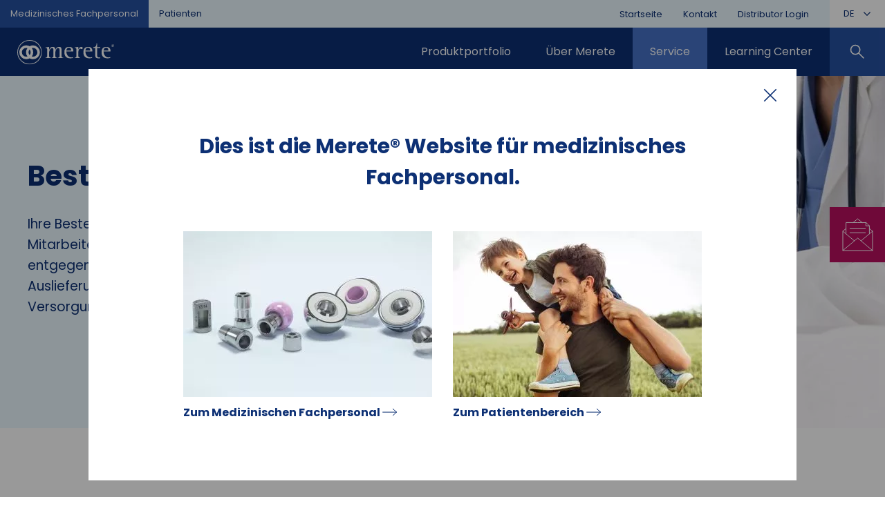

--- FILE ---
content_type: text/html; charset=UTF-8
request_url: https://merete.de/service/bestellung-und-lieferung/?lang=en
body_size: 11816
content:
<!doctype html>
<html lang="de-DE">

    <head>
  <meta charset="utf-8">
  <meta http-equiv="x-ua-compatible" content="ie=edge">
  <meta name="viewport" content="width=device-width, initial-scale=1">
  <meta name="format-detection" content="telephone=no">
  <link rel="apple-touch-icon-precomposed" sizes="57x57" href="https://merete.de/wp-content/themes/merete/dist/images/favicons/apple-touch-icon-57x57_e465e7a7.png" />
<link rel="apple-touch-icon-precomposed" sizes="114x114" href="https://merete.de/wp-content/themes/merete/dist/images/favicons/apple-touch-icon-114x114_107d9973.png" />
<link rel="apple-touch-icon-precomposed" sizes="72x72" href="https://merete.de/wp-content/themes/merete/dist/images/favicons/apple-touch-icon-72x72_2b8896e5.png" />
<link rel="apple-touch-icon-precomposed" sizes="144x144" href="https://merete.de/wp-content/themes/merete/dist/images/favicons/apple-touch-icon-144x144_0e07b416.png" />
<link rel="apple-touch-icon-precomposed" sizes="60x60" href="https://merete.de/wp-content/themes/merete/dist/images/favicons/apple-touch-icon-60x60_47b9c3cd.png" />
<link rel="apple-touch-icon-precomposed" sizes="120x120" href="https://merete.de/wp-content/themes/merete/dist/images/favicons/apple-touch-icon-120x120_1776c9f6.png" />
<link rel="apple-touch-icon-precomposed" sizes="76x76" href="https://merete.de/wp-content/themes/merete/dist/images/favicons/apple-touch-icon-76x76_ec967f9f.png" />
<link rel="apple-touch-icon-precomposed" sizes="152x152" href="https://merete.de/wp-content/themes/merete/dist/images/favicons/apple-touch-icon-152x152_b2580e27.png" />
<link rel="icon" type="image/png" href="https://merete.de/wp-content/themes/merete/dist/images/favicons/favicon-196x196_f3bb9995.png" sizes="196x196" />
<link rel="icon" type="image/png" href="https://merete.de/wp-content/themes/merete/dist/images/favicons/favicon-96x96_46304a2a.png" sizes="96x96" />
<link rel="icon" type="image/png" href="https://merete.de/wp-content/themes/merete/dist/images/favicons/favicon-32x32_77bcb76f.png" sizes="32x32" />
<link rel="icon" type="image/png" href="https://merete.de/wp-content/themes/merete/dist/images/favicons/favicon-16x16_47b6e8c9.png" sizes="16x16" />
<link rel="icon" type="image/png" href="https://merete.de/wp-content/themes/merete/dist/images/favicons/favicon-128_bf48e5a4.png" sizes="128x128" />
<meta name="application-name" content="&nbsp;"/>
<meta name="msapplication-TileColor" content="#FFFFFF" />
<meta name="msapplication-TileImage" content="https://merete.de/wp-content/themes/merete/dist/images/favicons/mstile-144x144_0e07b416.png" />
<meta name="msapplication-square70x70logo" content="https://merete.de/wp-content/themes/merete/dist/images/favicons/mstile-70x70_bf48e5a4.png" />
<meta name="msapplication-square150x150logo" content="https://merete.de/wp-content/themes/merete/dist/images/favicons/mstile-150x150_b4df06db.png" />
<meta name="msapplication-wide310x150logo" content="https://merete.de/wp-content/themes/merete/dist/images/favicons/mstile-310x150_fdf430e5.png" />
<meta name="msapplication-square310x310logo" content="https://merete.de/wp-content/themes/merete/dist/images/favicons/mstile-310x310_0c4eb4f4.png" />
    
  <script>
    // Add support for responsive images, if it doesn't exist
    function loadJS(u) {
        var r = document.getElementsByTagName("script")[0],
            s = document.createElement("script");
        s.src = u;
        r.parentNode.insertBefore(s, r);
    }

    if (!window.HTMLPictureElement) {
      loadJS("https://merete.de/wp-content/themes/merete/dist/scripts/responsive-image-polyfill_01168ce6.js");
    }
  </script>
  <meta name='robots' content='index, follow, max-image-preview:large, max-snippet:-1, max-video-preview:-1' />
<link rel="alternate" hreflang="en" href="https://merete.de/en/service/ordering-and-delivery/" />
<link rel="alternate" hreflang="de" href="https://merete.de/service/bestellung-und-lieferung/" />
<link rel="alternate" hreflang="x-default" href="https://merete.de/service/bestellung-und-lieferung/" />

	<!-- This site is optimized with the Yoast SEO Premium plugin v26.6 (Yoast SEO v26.6) - https://yoast.com/wordpress/plugins/seo/ -->
	<title>Bestellung und Lieferung - Merete GmbH</title>
	<meta name="description" content="Ob flexible Bestellung, schnelle Lieferung oder umfassende Beratung durch unsere Spezialisten – bei Merete wird Kundenservice groß geschrieben." />
	<link rel="canonical" href="https://merete.de/service/bestellung-und-lieferung/" />
	<meta property="og:locale" content="de_DE" />
	<meta property="og:type" content="article" />
	<meta property="og:title" content="Bestellung und Lieferung" />
	<meta property="og:description" content="Ob flexible Bestellung, schnelle Lieferung oder umfassende Beratung durch unsere Spezialisten – bei Merete wird Kundenservice groß geschrieben." />
	<meta property="og:url" content="https://merete.de/service/bestellung-und-lieferung/" />
	<meta property="og:site_name" content="Merete" />
	<meta property="article:modified_time" content="2025-04-02T11:16:24+00:00" />
	<meta property="og:image" content="https://merete.de/wp-content/uploads/2022/03/merete-bestellungen-lieferungen.jpg" />
	<meta property="og:image:width" content="1440" />
	<meta property="og:image:height" content="1020" />
	<meta property="og:image:type" content="image/jpeg" />
	<meta name="twitter:card" content="summary_large_image" />
	<script type="application/ld+json" class="yoast-schema-graph">{"@context":"https://schema.org","@graph":[{"@type":"WebPage","@id":"https://merete.de/service/bestellung-und-lieferung/","url":"https://merete.de/service/bestellung-und-lieferung/","name":"Bestellung und Lieferung - Merete GmbH","isPartOf":{"@id":"https://merete.de/#website"},"datePublished":"2020-12-12T14:08:10+00:00","dateModified":"2025-04-02T11:16:24+00:00","description":"Ob flexible Bestellung, schnelle Lieferung oder umfassende Beratung durch unsere Spezialisten – bei Merete wird Kundenservice groß geschrieben.","breadcrumb":{"@id":"https://merete.de/service/bestellung-und-lieferung/#breadcrumb"},"inLanguage":"de","potentialAction":[{"@type":"ReadAction","target":["https://merete.de/service/bestellung-und-lieferung/"]}]},{"@type":"BreadcrumbList","@id":"https://merete.de/service/bestellung-und-lieferung/#breadcrumb","itemListElement":[{"@type":"ListItem","position":1,"name":"Home","item":"https://merete.de/"},{"@type":"ListItem","position":2,"name":"Service","item":"https://merete.de/service/"},{"@type":"ListItem","position":3,"name":"Bestellung und Lieferung"}]},{"@type":"WebSite","@id":"https://merete.de/#website","url":"https://merete.de/","name":"Merete","description":"Medical Technologies","publisher":{"@id":"https://merete.de/#organization"},"potentialAction":[{"@type":"SearchAction","target":{"@type":"EntryPoint","urlTemplate":"https://merete.de/?s={search_term_string}"},"query-input":{"@type":"PropertyValueSpecification","valueRequired":true,"valueName":"search_term_string"}}],"inLanguage":"de"},{"@type":"Organization","@id":"https://merete.de/#organization","name":"Merete GmbH","url":"https://merete.de/","logo":{"@type":"ImageObject","inLanguage":"de","@id":"https://merete.de/#/schema/logo/image/","url":"","contentUrl":"","caption":"Merete GmbH"},"image":{"@id":"https://merete.de/#/schema/logo/image/"},"sameAs":["https://www.youtube.com/user/MereteMedical"]}]}</script>
	<!-- / Yoast SEO Premium plugin. -->


<style id='wp-img-auto-sizes-contain-inline-css' type='text/css'>
img:is([sizes=auto i],[sizes^="auto," i]){contain-intrinsic-size:3000px 1500px}
/*# sourceURL=wp-img-auto-sizes-contain-inline-css */
</style>
<link rel='stylesheet' id='borlabs-cookie-custom-css' href='https://merete.de/wp-content/cache/borlabs-cookie/1/borlabs-cookie-1-de.css?ver=3.3.22-110' type='text/css' media='all' />
<link rel='stylesheet' id='sage/css-css' href='https://merete.de/wp-content/themes/merete/dist/styles/main_01168ce6.css?ver=1' type='text/css' media='all' />
<script data-no-optimize="1" data-no-minify="1" data-cfasync="false" type="text/javascript" src="https://merete.de/wp-content/cache/borlabs-cookie/1/borlabs-cookie-config-de.json.js?ver=3.3.22-131" id="borlabs-cookie-config-js"></script>
<script data-no-optimize="1" data-no-minify="1" data-cfasync="false" type="text/javascript" src="https://merete.de/wp-content/plugins/borlabs-cookie/assets/javascript/borlabs-cookie-prioritize.min.js?ver=3.3.22" id="borlabs-cookie-prioritize-js"></script>
<script type="text/javascript" src="https://merete.de/wp-includes/js/jquery/jquery.min.js?ver=3.7.1" id="jquery-core-js"></script>
<script type="text/javascript" src="https://merete.de/wp-includes/js/jquery/jquery-migrate.min.js?ver=3.4.1" id="jquery-migrate-js"></script>
<meta name="generator" content="WPML ver:4.8.6 stt:1,3;" />
<script data-borlabs-cookie-script-blocker-ignore>
if ('0' === '1' && ('0' === '1' || '1' === '1')) {
    window['gtag_enable_tcf_support'] = true;
}
window.dataLayer = window.dataLayer || [];
if (typeof gtag !== 'function') {
    function gtag() {
        dataLayer.push(arguments);
    }
}
gtag('set', 'developer_id.dYjRjMm', true);
if ('0' === '1' || '1' === '1') {
    if (window.BorlabsCookieGoogleConsentModeDefaultSet !== true) {
        let getCookieValue = function (name) {
            return document.cookie.match('(^|;)\\s*' + name + '\\s*=\\s*([^;]+)')?.pop() || '';
        };
        let cookieValue = getCookieValue('borlabs-cookie-gcs');
        let consentsFromCookie = {};
        if (cookieValue !== '') {
            consentsFromCookie = JSON.parse(decodeURIComponent(cookieValue));
        }
        let defaultValues = {
            'ad_storage': 'denied',
            'ad_user_data': 'denied',
            'ad_personalization': 'denied',
            'analytics_storage': 'denied',
            'functionality_storage': 'denied',
            'personalization_storage': 'denied',
            'security_storage': 'denied',
            'wait_for_update': 500,
        };
        gtag('consent', 'default', { ...defaultValues, ...consentsFromCookie });
    }
    window.BorlabsCookieGoogleConsentModeDefaultSet = true;
    let borlabsCookieConsentChangeHandler = function () {
        window.dataLayer = window.dataLayer || [];
        if (typeof gtag !== 'function') { function gtag(){dataLayer.push(arguments);} }

        let getCookieValue = function (name) {
            return document.cookie.match('(^|;)\\s*' + name + '\\s*=\\s*([^;]+)')?.pop() || '';
        };
        let cookieValue = getCookieValue('borlabs-cookie-gcs');
        let consentsFromCookie = {};
        if (cookieValue !== '') {
            consentsFromCookie = JSON.parse(decodeURIComponent(cookieValue));
        }

        consentsFromCookie.analytics_storage = BorlabsCookie.Consents.hasConsent('google-analytics') ? 'granted' : 'denied';

        BorlabsCookie.CookieLibrary.setCookie(
            'borlabs-cookie-gcs',
            JSON.stringify(consentsFromCookie),
            BorlabsCookie.Settings.automaticCookieDomainAndPath.value ? '' : BorlabsCookie.Settings.cookieDomain.value,
            BorlabsCookie.Settings.cookiePath.value,
            BorlabsCookie.Cookie.getPluginCookie().expires,
            BorlabsCookie.Settings.cookieSecure.value,
            BorlabsCookie.Settings.cookieSameSite.value
        );
    }
    document.addEventListener('borlabs-cookie-consent-saved', borlabsCookieConsentChangeHandler);
    document.addEventListener('borlabs-cookie-handle-unblock', borlabsCookieConsentChangeHandler);
}
if ('0' === '1') {
    gtag("js", new Date());
    gtag("config", "G-S6XZM7W4G2", {"anonymize_ip": true});

    (function (w, d, s, i) {
        var f = d.getElementsByTagName(s)[0],
            j = d.createElement(s);
        j.async = true;
        j.src =
            "https://www.googletagmanager.com/gtag/js?id=" + i;
        f.parentNode.insertBefore(j, f);
    })(window, document, "script", "G-S6XZM7W4G2");
}
</script>
    
<style id='global-styles-inline-css' type='text/css'>
:root{--wp--preset--aspect-ratio--square: 1;--wp--preset--aspect-ratio--4-3: 4/3;--wp--preset--aspect-ratio--3-4: 3/4;--wp--preset--aspect-ratio--3-2: 3/2;--wp--preset--aspect-ratio--2-3: 2/3;--wp--preset--aspect-ratio--16-9: 16/9;--wp--preset--aspect-ratio--9-16: 9/16;--wp--preset--color--black: #000000;--wp--preset--color--cyan-bluish-gray: #abb8c3;--wp--preset--color--white: #ffffff;--wp--preset--color--pale-pink: #f78da7;--wp--preset--color--vivid-red: #cf2e2e;--wp--preset--color--luminous-vivid-orange: #ff6900;--wp--preset--color--luminous-vivid-amber: #fcb900;--wp--preset--color--light-green-cyan: #7bdcb5;--wp--preset--color--vivid-green-cyan: #00d084;--wp--preset--color--pale-cyan-blue: #8ed1fc;--wp--preset--color--vivid-cyan-blue: #0693e3;--wp--preset--color--vivid-purple: #9b51e0;--wp--preset--gradient--vivid-cyan-blue-to-vivid-purple: linear-gradient(135deg,rgb(6,147,227) 0%,rgb(155,81,224) 100%);--wp--preset--gradient--light-green-cyan-to-vivid-green-cyan: linear-gradient(135deg,rgb(122,220,180) 0%,rgb(0,208,130) 100%);--wp--preset--gradient--luminous-vivid-amber-to-luminous-vivid-orange: linear-gradient(135deg,rgb(252,185,0) 0%,rgb(255,105,0) 100%);--wp--preset--gradient--luminous-vivid-orange-to-vivid-red: linear-gradient(135deg,rgb(255,105,0) 0%,rgb(207,46,46) 100%);--wp--preset--gradient--very-light-gray-to-cyan-bluish-gray: linear-gradient(135deg,rgb(238,238,238) 0%,rgb(169,184,195) 100%);--wp--preset--gradient--cool-to-warm-spectrum: linear-gradient(135deg,rgb(74,234,220) 0%,rgb(151,120,209) 20%,rgb(207,42,186) 40%,rgb(238,44,130) 60%,rgb(251,105,98) 80%,rgb(254,248,76) 100%);--wp--preset--gradient--blush-light-purple: linear-gradient(135deg,rgb(255,206,236) 0%,rgb(152,150,240) 100%);--wp--preset--gradient--blush-bordeaux: linear-gradient(135deg,rgb(254,205,165) 0%,rgb(254,45,45) 50%,rgb(107,0,62) 100%);--wp--preset--gradient--luminous-dusk: linear-gradient(135deg,rgb(255,203,112) 0%,rgb(199,81,192) 50%,rgb(65,88,208) 100%);--wp--preset--gradient--pale-ocean: linear-gradient(135deg,rgb(255,245,203) 0%,rgb(182,227,212) 50%,rgb(51,167,181) 100%);--wp--preset--gradient--electric-grass: linear-gradient(135deg,rgb(202,248,128) 0%,rgb(113,206,126) 100%);--wp--preset--gradient--midnight: linear-gradient(135deg,rgb(2,3,129) 0%,rgb(40,116,252) 100%);--wp--preset--font-size--small: 13px;--wp--preset--font-size--medium: 20px;--wp--preset--font-size--large: 36px;--wp--preset--font-size--x-large: 42px;--wp--preset--spacing--20: 0.44rem;--wp--preset--spacing--30: 0.67rem;--wp--preset--spacing--40: 1rem;--wp--preset--spacing--50: 1.5rem;--wp--preset--spacing--60: 2.25rem;--wp--preset--spacing--70: 3.38rem;--wp--preset--spacing--80: 5.06rem;--wp--preset--shadow--natural: 6px 6px 9px rgba(0, 0, 0, 0.2);--wp--preset--shadow--deep: 12px 12px 50px rgba(0, 0, 0, 0.4);--wp--preset--shadow--sharp: 6px 6px 0px rgba(0, 0, 0, 0.2);--wp--preset--shadow--outlined: 6px 6px 0px -3px rgb(255, 255, 255), 6px 6px rgb(0, 0, 0);--wp--preset--shadow--crisp: 6px 6px 0px rgb(0, 0, 0);}:where(.is-layout-flex){gap: 0.5em;}:where(.is-layout-grid){gap: 0.5em;}body .is-layout-flex{display: flex;}.is-layout-flex{flex-wrap: wrap;align-items: center;}.is-layout-flex > :is(*, div){margin: 0;}body .is-layout-grid{display: grid;}.is-layout-grid > :is(*, div){margin: 0;}:where(.wp-block-columns.is-layout-flex){gap: 2em;}:where(.wp-block-columns.is-layout-grid){gap: 2em;}:where(.wp-block-post-template.is-layout-flex){gap: 1.25em;}:where(.wp-block-post-template.is-layout-grid){gap: 1.25em;}.has-black-color{color: var(--wp--preset--color--black) !important;}.has-cyan-bluish-gray-color{color: var(--wp--preset--color--cyan-bluish-gray) !important;}.has-white-color{color: var(--wp--preset--color--white) !important;}.has-pale-pink-color{color: var(--wp--preset--color--pale-pink) !important;}.has-vivid-red-color{color: var(--wp--preset--color--vivid-red) !important;}.has-luminous-vivid-orange-color{color: var(--wp--preset--color--luminous-vivid-orange) !important;}.has-luminous-vivid-amber-color{color: var(--wp--preset--color--luminous-vivid-amber) !important;}.has-light-green-cyan-color{color: var(--wp--preset--color--light-green-cyan) !important;}.has-vivid-green-cyan-color{color: var(--wp--preset--color--vivid-green-cyan) !important;}.has-pale-cyan-blue-color{color: var(--wp--preset--color--pale-cyan-blue) !important;}.has-vivid-cyan-blue-color{color: var(--wp--preset--color--vivid-cyan-blue) !important;}.has-vivid-purple-color{color: var(--wp--preset--color--vivid-purple) !important;}.has-black-background-color{background-color: var(--wp--preset--color--black) !important;}.has-cyan-bluish-gray-background-color{background-color: var(--wp--preset--color--cyan-bluish-gray) !important;}.has-white-background-color{background-color: var(--wp--preset--color--white) !important;}.has-pale-pink-background-color{background-color: var(--wp--preset--color--pale-pink) !important;}.has-vivid-red-background-color{background-color: var(--wp--preset--color--vivid-red) !important;}.has-luminous-vivid-orange-background-color{background-color: var(--wp--preset--color--luminous-vivid-orange) !important;}.has-luminous-vivid-amber-background-color{background-color: var(--wp--preset--color--luminous-vivid-amber) !important;}.has-light-green-cyan-background-color{background-color: var(--wp--preset--color--light-green-cyan) !important;}.has-vivid-green-cyan-background-color{background-color: var(--wp--preset--color--vivid-green-cyan) !important;}.has-pale-cyan-blue-background-color{background-color: var(--wp--preset--color--pale-cyan-blue) !important;}.has-vivid-cyan-blue-background-color{background-color: var(--wp--preset--color--vivid-cyan-blue) !important;}.has-vivid-purple-background-color{background-color: var(--wp--preset--color--vivid-purple) !important;}.has-black-border-color{border-color: var(--wp--preset--color--black) !important;}.has-cyan-bluish-gray-border-color{border-color: var(--wp--preset--color--cyan-bluish-gray) !important;}.has-white-border-color{border-color: var(--wp--preset--color--white) !important;}.has-pale-pink-border-color{border-color: var(--wp--preset--color--pale-pink) !important;}.has-vivid-red-border-color{border-color: var(--wp--preset--color--vivid-red) !important;}.has-luminous-vivid-orange-border-color{border-color: var(--wp--preset--color--luminous-vivid-orange) !important;}.has-luminous-vivid-amber-border-color{border-color: var(--wp--preset--color--luminous-vivid-amber) !important;}.has-light-green-cyan-border-color{border-color: var(--wp--preset--color--light-green-cyan) !important;}.has-vivid-green-cyan-border-color{border-color: var(--wp--preset--color--vivid-green-cyan) !important;}.has-pale-cyan-blue-border-color{border-color: var(--wp--preset--color--pale-cyan-blue) !important;}.has-vivid-cyan-blue-border-color{border-color: var(--wp--preset--color--vivid-cyan-blue) !important;}.has-vivid-purple-border-color{border-color: var(--wp--preset--color--vivid-purple) !important;}.has-vivid-cyan-blue-to-vivid-purple-gradient-background{background: var(--wp--preset--gradient--vivid-cyan-blue-to-vivid-purple) !important;}.has-light-green-cyan-to-vivid-green-cyan-gradient-background{background: var(--wp--preset--gradient--light-green-cyan-to-vivid-green-cyan) !important;}.has-luminous-vivid-amber-to-luminous-vivid-orange-gradient-background{background: var(--wp--preset--gradient--luminous-vivid-amber-to-luminous-vivid-orange) !important;}.has-luminous-vivid-orange-to-vivid-red-gradient-background{background: var(--wp--preset--gradient--luminous-vivid-orange-to-vivid-red) !important;}.has-very-light-gray-to-cyan-bluish-gray-gradient-background{background: var(--wp--preset--gradient--very-light-gray-to-cyan-bluish-gray) !important;}.has-cool-to-warm-spectrum-gradient-background{background: var(--wp--preset--gradient--cool-to-warm-spectrum) !important;}.has-blush-light-purple-gradient-background{background: var(--wp--preset--gradient--blush-light-purple) !important;}.has-blush-bordeaux-gradient-background{background: var(--wp--preset--gradient--blush-bordeaux) !important;}.has-luminous-dusk-gradient-background{background: var(--wp--preset--gradient--luminous-dusk) !important;}.has-pale-ocean-gradient-background{background: var(--wp--preset--gradient--pale-ocean) !important;}.has-electric-grass-gradient-background{background: var(--wp--preset--gradient--electric-grass) !important;}.has-midnight-gradient-background{background: var(--wp--preset--gradient--midnight) !important;}.has-small-font-size{font-size: var(--wp--preset--font-size--small) !important;}.has-medium-font-size{font-size: var(--wp--preset--font-size--medium) !important;}.has-large-font-size{font-size: var(--wp--preset--font-size--large) !important;}.has-x-large-font-size{font-size: var(--wp--preset--font-size--x-large) !important;}
/*# sourceURL=global-styles-inline-css */
</style>
</head>

  <body class="wp-singular page-template-default page page-id-1735 page-child parent-pageid-1708 wp-theme-merete no-js " id="page-1735">

    

        <script>
  document.body.classList.remove("no-js");
</script>
<noscript>
  <p style="background-color: white; padding: 10px; color: red;">
    Bitte aktivieren Sie Javascript, um alle Funktionalitäten dieser Website zu nutzen.
  </p>
</noscript>

              <section class="modal" id="modal" tabindex="-1" role="dialog" aria-labelledby="modalTitle" aria-hidden="true"  style="display: none;">

    <div class="modal__content">

      <div class="container-small">

        <h2 class="modal__title font-h2 text-center" id="modalTitle">Dies ist die Merete® Website für medizinisches Fachpersonal. </h2>
        
        <div class="modal__links">

                    
  <a class="modal__link link-medical" href="#" data-dismiss="modal">
  <div class="modal__imageWrapper">
    <img
      class="modal__image"
      loading="lazy"
      src="https://merete.de/wp-content/uploads/2022/09/Merete_Visual_Fachpersonal-min-1-360x240.webp"
      srcset="https://merete.de/wp-content/uploads/2022/09/Merete_Visual_Fachpersonal-min-1-360x240.webp 1x,
              https://merete.de/wp-content/uploads/2022/09/Merete_Visual_Fachpersonal-min-1-720x480.webp 2x"
      alt="Hüfte"
      title="Merete_Visual_Fachpersonal-min"
      width="360"
      height="240"
    >
          </div>
  <div class="modal__text">
    Zum Medizinischen Fachpersonal
    <svg class="modal__svg" xmlns="http://www.w3.org/2000/svg" width="22" height="12" viewBox="0 0 22 12"><g fill="none" fill-rule="evenodd" stroke-linecap="round"><g class="modal__arrow" fill-rule="nonzero" stroke="#0D3074"><g><path d="M-4.882 10.481L15.118 10.481" transform="translate(-588 -737) rotate(-90 668.2 80.05) rotate(90 5.118 10.48)"/><path stroke-linejoin="round" d="M0.349 20.486L5.117 15.132 9.884 20.486" transform="translate(-588 -737) rotate(-90 668.2 80.05) rotate(-180 5.117 17.809)"/></g></g></g></svg>
  </div>
</a>
                    
  <a class="modal__link link-patients" href="https://merete.de/patienten/" title="Zum Patientenbereich">
  <div class="modal__imageWrapper">
    <img
      class="modal__image"
      loading="lazy"
      src="https://merete.de/wp-content/uploads/2022/09/Merete_Visual_Patienten-min-2-360x240.webp"
      srcset="https://merete.de/wp-content/uploads/2022/09/Merete_Visual_Patienten-min-2-360x240.webp 1x,
              https://merete.de/wp-content/uploads/2022/09/Merete_Visual_Patienten-min-2-720x480.webp 2x"
      alt="Vater mit seinem Kind"
      title="Merete_Visual_Patienten-min"
      width="360"
      height="240"
    >
          </div>
  <div class="modal__text">
    Zum Patientenbereich
    <svg class="modal__svg" xmlns="http://www.w3.org/2000/svg" width="22" height="12" viewBox="0 0 22 12"><g fill="none" fill-rule="evenodd" stroke-linecap="round"><g class="modal__arrow" fill-rule="nonzero" stroke="#0D3074"><g><path d="M-4.882 10.481L15.118 10.481" transform="translate(-588 -737) rotate(-90 668.2 80.05) rotate(90 5.118 10.48)"/><path stroke-linejoin="round" d="M0.349 20.486L5.117 15.132 9.884 20.486" transform="translate(-588 -737) rotate(-90 668.2 80.05) rotate(-180 5.117 17.809)"/></g></g></g></svg>
  </div>
</a>
        </div>

        <button class="modal__close no-scroll" data-dismiss="modal">
          <span class="sr-only">Popup schließen</span>
        </button>

      </div>

    </div>

</section>
    
        <header class="header" id="header" role="banner">

  <div class="header__content container-wide">

    <a class="header__logo" href="https://merete.de" title="Merete">Merete</a>

              <a class="header__openSearchform no-scroll hidden-desktop js_openSearch no-scroll" href="#searchform" title="Suche öffnen" data-toggle="modal" data-target="#searchform" aria-expanded="false">
        <span class="sr-only">Suche öffnen</span>
      </a>
    
    <a class="header__openNavigation no-scroll hidden-desktop" id="toggleNavigation" href="#navigation">Navigation öffnen</a>

  </div>

    <nav class="navigationMobile hidden-desktop" id="navigationMobile">
  <div class="navigationMobile__content">
          <ul class="navigationMain" id="navigationMain">
          <li class="navigationMain__item  menu-item menu-item-type-post_type menu-item-object-page menu-item-has-children menu-item-1741">

        <a class="navigationMain__link" href="https://merete.de/produktportfolio/" title="Produktportfolio" >
          Produktportfolio
                            </a>

                  <ul class="navigationMain__sub">
                            <li class="navigationMain__subItem menu-item menu-item-type-post_type menu-item-object-page menu-item-1742">
                  <a class="navigationMain__subLink" href="https://merete.de/produktportfolio/bioball-r-system/" title="BioBall® System" >
                    BioBall® System
                                                            </a>
                </li>
                            <li class="navigationMain__subItem menu-item menu-item-type-post_type menu-item-object-page menu-item-1744">
                  <a class="navigationMain__subLink" href="https://merete.de/produktportfolio/hueftendoprothetik/" title="Hüftendoprothetik" >
                    Hüftendoprothetik
                                                            </a>
                </li>
                            <li class="navigationMain__subItem menu-item menu-item-type-post_type menu-item-object-page menu-item-1745">
                  <a class="navigationMain__subLink" href="https://merete.de/produktportfolio/kinderorthopaedie/" title="Kinderorthopädie" >
                    Kinderorthopädie
                                                            </a>
                </li>
                            <li class="navigationMain__subItem menu-item menu-item-type-post_type menu-item-object-page menu-item-1748">
                  <a class="navigationMain__subLink" href="https://merete.de/produktportfolio/spacer-und-zement/" title="Spacer und Zement" >
                    Spacer und Zement
                                                            </a>
                </li>
                      </ul>
        
      </li>
          <li class="navigationMain__item  menu-item menu-item-type-post_type menu-item-object-page menu-item-has-children menu-item-1753">

        <a class="navigationMain__link" href="https://merete.de/ueber-merete/" title="Über Merete" >
          Über Merete
                            </a>

                  <ul class="navigationMain__sub">
                            <li class="navigationMain__subItem menu-item menu-item-type-post_type menu-item-object-page menu-item-1754">
                  <a class="navigationMain__subLink" href="https://merete.de/ueber-merete/unsere-geschichte/" title="Unsere Geschichte" >
                    Unsere Geschichte
                                                            </a>
                </li>
                            <li class="navigationMain__subItem menu-item menu-item-type-post_type menu-item-object-page menu-item-1755">
                  <a class="navigationMain__subLink" href="https://merete.de/ueber-merete/unternehmen/" title="Unternehmen" >
                    Unternehmen
                                                            </a>
                </li>
                            <li class="navigationMain__subItem menu-item menu-item-type-post_type menu-item-object-page menu-item-5404">
                  <a class="navigationMain__subLink" href="https://merete.de/unser-leitbild/" title="Unser Leitbild" >
                    Unser Leitbild
                                                            </a>
                </li>
                            <li class="navigationMain__subItem menu-item menu-item-type-post_type menu-item-object-page menu-item-1757">
                  <a class="navigationMain__subLink" href="https://merete.de/karriere/" title="Karriere" >
                    Karriere
                                                            </a>
                </li>
                            <li class="navigationMain__subItem menu-item menu-item-type-post_type menu-item-object-page menu-item-1756">
                  <a class="navigationMain__subLink" href="https://merete.de/events/" title="Events" >
                    Events
                                                            </a>
                </li>
                            <li class="navigationMain__subItem menu-item menu-item-type-post_type menu-item-object-page menu-item-1758">
                  <a class="navigationMain__subLink" href="https://merete.de/news/" title="News" >
                    News
                                                            </a>
                </li>
                            <li class="navigationMain__subItem menu-item menu-item-type-post_type menu-item-object-page menu-item-6512">
                  <a class="navigationMain__subLink" href="https://merete.de/newsletter/" title="Newsletter" >
                    Newsletter
                                                            </a>
                </li>
                      </ul>
        
      </li>
          <li class="navigationMain__item  menu-item menu-item-type-post_type menu-item-object-page current-page-ancestor current-menu-ancestor current-menu-parent current-page-parent current_page_parent current_page_ancestor menu-item-has-children menu-item-1749">

        <a class="navigationMain__link" href="https://merete.de/service/" title="Service" >
          Service
                            </a>

                  <ul class="navigationMain__sub">
                            <li class="navigationMain__subItem menu-item menu-item-type-custom menu-item-object-custom menu-item-8059">
                  <a class="navigationMain__subLink" href="https://labeling.merete.de/" title="eIFUs" target="_blank" rel="noopener noreferrer">
                    eIFUs
                                                            </a>
                </li>
                            <li class="navigationMain__subItem menu-item menu-item-type-post_type menu-item-object-page current-menu-item page_item page-item-1735 current_page_item menu-item-1750">
                  <a class="navigationMain__subLink" href="https://merete.de/service/bestellung-und-lieferung/" title="Bestellung und Lieferung" >
                    Bestellung und Lieferung
                                        <span class="sr-only"> (aktiv)</span>                    </a>
                </li>
                            <li class="navigationMain__subItem menu-item menu-item-type-post_type menu-item-object-page menu-item-1751">
                  <a class="navigationMain__subLink" href="https://merete.de/service/leihservice/" title="Leihservice" >
                    Leihservice
                                                            </a>
                </li>
                            <li class="navigationMain__subItem menu-item menu-item-type-post_type menu-item-object-page menu-item-1752">
                  <a class="navigationMain__subLink" href="https://merete.de/service/schulungen/" title="Schulungen" >
                    Schulungen
                                                            </a>
                </li>
                            <li class="navigationMain__subItem menu-item menu-item-type-custom menu-item-object-custom menu-item-7691">
                  <a class="navigationMain__subLink" href="https://form.merete.de/en/merete-taper-identification" title="Konusbestimmung" target="_blank" rel="noopener noreferrer">
                    Konusbestimmung
                                                            </a>
                </li>
                      </ul>
        
      </li>
          <li class="navigationMain__item  menu-item menu-item-type-post_type menu-item-object-page menu-item-1697">

        <a class="navigationMain__link" href="https://merete.de/learning-center/" title="Learning Center" >
          Learning Center
                            </a>

        
      </li>
    
        <li class="navigationMain__item navigationMain__item--search">
      <a class="navigationMain__link navigationMain__link--search js_openSearch no-scroll" href="#searchform" title="Suche öffnen" data-toggle="modal" data-target="#searchform" aria-expanded="false" accesskey="5">
        <span class="sr-only">Suche öffnen</span>
      </a>
    </li>
  </ul>


          <ul class="navigationMeta">
          <li class="navigationMeta__item menu-item menu-item-type-post_type menu-item-object-page menu-item-home menu-item-1700">
        <a class="navigationMeta__link" href="https://merete.de/" title="Startseite" >
          Startseite
        </a>
      </li>
          <li class="navigationMeta__item menu-item menu-item-type-post_type menu-item-object-page menu-item-1706">
        <a class="navigationMeta__link" href="https://merete.de/kontakt/" title="Kontakt" >
          Kontakt
        </a>
      </li>
          <li class="navigationMeta__item menu-item menu-item-type-custom menu-item-object-custom menu-item-1701">
        <a class="navigationMeta__link" href="https://distributor.merete.de/" title="Distributor Login" >
          Distributor Login
        </a>
      </li>
      </ul>

                            <div class="navigationWPML hidden-desktop">
    <button class="navigationWPML__button">
                                DE
              <span class="sr-only">Sprache ändern</span>
  </button>
    <ul class="navigationWPML__content">
          <li class="navigationWPML__item ">
        <a class="navigationWPML__link" href="https://merete.de/en/service/ordering-and-delivery/">
          EN
                                                    <span class="sr-only">English</span>
        </a>
      </li>
          <li class="navigationWPML__item wpml-ls-current-language">
        <a class="navigationWPML__link" href="https://merete.de/service/bestellung-und-lieferung/">
          DE
                                                    <span class="sr-only">Deutsch (aktiv)</span>
        </a>
      </li>
      </ul>
</div>
          
  </div>
</nav>

    <nav class="navigation hidden-mobile hidden-tablet" id="navigation">

  <div class="navigation__content">

              <ul class="navigationArea">
      <li class="navigationArea__item current-menu-item menu-item menu-item-type-post_type menu-item-object-page menu-item-home menu-item-2148">
      <a class="navigationArea__link" href="https://merete.de/" title="Medizinisches Fachpersonal" >
        Medizinisches Fachpersonal
      </a>
    </li>
      <li class="navigationArea__item menu-item menu-item-type-custom menu-item-object-custom menu-item-2149">
      <a class="navigationArea__link" href="https://merete.de/patienten" title="Patienten" >
        Patienten
      </a>
    </li>
  </ul>
        
          <ul class="navigationMeta">
          <li class="navigationMeta__item menu-item menu-item-type-post_type menu-item-object-page menu-item-home menu-item-1700">
        <a class="navigationMeta__link" href="https://merete.de/" title="Startseite" >
          Startseite
        </a>
      </li>
          <li class="navigationMeta__item menu-item menu-item-type-post_type menu-item-object-page menu-item-1706">
        <a class="navigationMeta__link" href="https://merete.de/kontakt/" title="Kontakt" >
          Kontakt
        </a>
      </li>
          <li class="navigationMeta__item menu-item menu-item-type-custom menu-item-object-custom menu-item-1701">
        <a class="navigationMeta__link" href="https://distributor.merete.de/" title="Distributor Login" >
          Distributor Login
        </a>
      </li>
      </ul>

                            <div class="navigationWPML hidden-mobile hidden-tablet js_isDropdown">
    <button class="navigationWPML__button">
                                DE
              <span class="sr-only">Sprache ändern</span>
  </button>
    <ul class="navigationWPML__content">
          <li class="navigationWPML__item ">
        <a class="navigationWPML__link" href="https://merete.de/en/service/ordering-and-delivery/">
          EN
                                                    <span class="sr-only">English</span>
        </a>
      </li>
          <li class="navigationWPML__item wpml-ls-current-language">
        <a class="navigationWPML__link" href="https://merete.de/service/bestellung-und-lieferung/">
          DE
                                                    <span class="sr-only">Deutsch (aktiv)</span>
        </a>
      </li>
      </ul>
</div>
          
          <ul class="navigationMain" id="navigationMain">
          <li class="navigationMain__item navigationMain__item--hasDropdown menu-item menu-item-type-post_type menu-item-object-page menu-item-has-children menu-item-1741">

        <a class="navigationMain__link" href="https://merete.de/produktportfolio/" title="Produktportfolio" >
          Produktportfolio
                            </a>

                  <ul class="navigationMain__sub">
                            <li class="navigationMain__subItem menu-item menu-item-type-post_type menu-item-object-page menu-item-1742">
                  <a class="navigationMain__subLink" href="https://merete.de/produktportfolio/bioball-r-system/" title="BioBall® System" >
                    BioBall® System
                                                            </a>
                </li>
                            <li class="navigationMain__subItem menu-item menu-item-type-post_type menu-item-object-page menu-item-1744">
                  <a class="navigationMain__subLink" href="https://merete.de/produktportfolio/hueftendoprothetik/" title="Hüftendoprothetik" >
                    Hüftendoprothetik
                                                            </a>
                </li>
                            <li class="navigationMain__subItem menu-item menu-item-type-post_type menu-item-object-page menu-item-1745">
                  <a class="navigationMain__subLink" href="https://merete.de/produktportfolio/kinderorthopaedie/" title="Kinderorthopädie" >
                    Kinderorthopädie
                                                            </a>
                </li>
                            <li class="navigationMain__subItem menu-item menu-item-type-post_type menu-item-object-page menu-item-1748">
                  <a class="navigationMain__subLink" href="https://merete.de/produktportfolio/spacer-und-zement/" title="Spacer und Zement" >
                    Spacer und Zement
                                                            </a>
                </li>
                      </ul>
        
      </li>
          <li class="navigationMain__item navigationMain__item--hasDropdown menu-item menu-item-type-post_type menu-item-object-page menu-item-has-children menu-item-1753">

        <a class="navigationMain__link" href="https://merete.de/ueber-merete/" title="Über Merete" >
          Über Merete
                            </a>

                  <ul class="navigationMain__sub">
                            <li class="navigationMain__subItem menu-item menu-item-type-post_type menu-item-object-page menu-item-1754">
                  <a class="navigationMain__subLink" href="https://merete.de/ueber-merete/unsere-geschichte/" title="Unsere Geschichte" >
                    Unsere Geschichte
                                                            </a>
                </li>
                            <li class="navigationMain__subItem menu-item menu-item-type-post_type menu-item-object-page menu-item-1755">
                  <a class="navigationMain__subLink" href="https://merete.de/ueber-merete/unternehmen/" title="Unternehmen" >
                    Unternehmen
                                                            </a>
                </li>
                            <li class="navigationMain__subItem menu-item menu-item-type-post_type menu-item-object-page menu-item-5404">
                  <a class="navigationMain__subLink" href="https://merete.de/unser-leitbild/" title="Unser Leitbild" >
                    Unser Leitbild
                                                            </a>
                </li>
                            <li class="navigationMain__subItem menu-item menu-item-type-post_type menu-item-object-page menu-item-1757">
                  <a class="navigationMain__subLink" href="https://merete.de/karriere/" title="Karriere" >
                    Karriere
                                                            </a>
                </li>
                            <li class="navigationMain__subItem menu-item menu-item-type-post_type menu-item-object-page menu-item-1756">
                  <a class="navigationMain__subLink" href="https://merete.de/events/" title="Events" >
                    Events
                                                            </a>
                </li>
                            <li class="navigationMain__subItem menu-item menu-item-type-post_type menu-item-object-page menu-item-1758">
                  <a class="navigationMain__subLink" href="https://merete.de/news/" title="News" >
                    News
                                                            </a>
                </li>
                            <li class="navigationMain__subItem menu-item menu-item-type-post_type menu-item-object-page menu-item-6512">
                  <a class="navigationMain__subLink" href="https://merete.de/newsletter/" title="Newsletter" >
                    Newsletter
                                                            </a>
                </li>
                      </ul>
        
      </li>
          <li class="navigationMain__item navigationMain__item--hasDropdown menu-item menu-item-type-post_type menu-item-object-page current-page-ancestor current-menu-ancestor current-menu-parent current-page-parent current_page_parent current_page_ancestor menu-item-has-children menu-item-1749">

        <a class="navigationMain__link" href="https://merete.de/service/" title="Service" >
          Service
                            </a>

                  <ul class="navigationMain__sub">
                            <li class="navigationMain__subItem menu-item menu-item-type-custom menu-item-object-custom menu-item-8059">
                  <a class="navigationMain__subLink" href="https://labeling.merete.de/" title="eIFUs" target="_blank" rel="noopener noreferrer">
                    eIFUs
                                                            </a>
                </li>
                            <li class="navigationMain__subItem menu-item menu-item-type-post_type menu-item-object-page current-menu-item page_item page-item-1735 current_page_item menu-item-1750">
                  <a class="navigationMain__subLink" href="https://merete.de/service/bestellung-und-lieferung/" title="Bestellung und Lieferung" >
                    Bestellung und Lieferung
                                        <span class="sr-only"> (aktiv)</span>                    </a>
                </li>
                            <li class="navigationMain__subItem menu-item menu-item-type-post_type menu-item-object-page menu-item-1751">
                  <a class="navigationMain__subLink" href="https://merete.de/service/leihservice/" title="Leihservice" >
                    Leihservice
                                                            </a>
                </li>
                            <li class="navigationMain__subItem menu-item menu-item-type-post_type menu-item-object-page menu-item-1752">
                  <a class="navigationMain__subLink" href="https://merete.de/service/schulungen/" title="Schulungen" >
                    Schulungen
                                                            </a>
                </li>
                            <li class="navigationMain__subItem menu-item menu-item-type-custom menu-item-object-custom menu-item-7691">
                  <a class="navigationMain__subLink" href="https://form.merete.de/en/merete-taper-identification" title="Konusbestimmung" target="_blank" rel="noopener noreferrer">
                    Konusbestimmung
                                                            </a>
                </li>
                      </ul>
        
      </li>
          <li class="navigationMain__item  menu-item menu-item-type-post_type menu-item-object-page menu-item-1697">

        <a class="navigationMain__link" href="https://merete.de/learning-center/" title="Learning Center" >
          Learning Center
                            </a>

        
      </li>
    
        <li class="navigationMain__item navigationMain__item--search">
      <a class="navigationMain__link navigationMain__link--search js_openSearch no-scroll" href="#searchform" title="Suche öffnen" data-toggle="modal" data-target="#searchform" aria-expanded="false" accesskey="5">
        <span class="sr-only">Suche öffnen</span>
      </a>
    </li>
  </ul>


  </div>
</nav>

</header>

<section class="searchform" id="searchform" tabindex="-1" role="dialog" aria-labelledby="searchformTitle" aria-hidden="true" style="display: none;">
  <form class="searchform__content" role="search" method="get" action="https://merete.de" id="searchform">
    <div class="container">
      <div class="searchform__fields">
        <label class="searchform__label sr-only" id="searchformLabel" for"inputSearchform">Suchen</label>
        <input class="searchform__input" type="text" id="inputSearchform" aria-labelledby="searchformLabel" value="" placeholder="Suchbegriff eingeben..." name="s" required>
        <button class="searchform__button" type="submit">
          <span class="sr-only">Suchen</span>
      </div>
      <button class="searchform__close no-scroll" data-dismiss="modal">
        <span class="sr-only">Suche schließen</span>
      </button>
    </div>
  </form>
</section>

    <div id="content"></div>

                                                      <section class="headerTextImage" id="headerTextImage">

  <div class="headerTextImage__textBox container">

    
    <h1 class="headerTextImage__title font-h1">
      Bestellung und Lieferung
    </h1>

          <p class="headerTextImage__text font-large">Ihre Bestellungen nehmen unsere erfahrenen Mitarbeiter*Innen auf vielen unterschiedlichen Wegen entgegen. Genauso flexibel sind wir auch bei der Auslieferung Ihrer Bestellung, um die bestmögliche Versorgung der Patienten*Innen zu gewährleisten.</p>
    
        
        
        
  </div>

    <div
    class="headerTextImage__image lazyload"
    data-bgset="https://merete.de/wp-content/uploads/2022/03/merete-bestellungen-lieferungen-720x510.webp 1x,
                https://merete.de/wp-content/uploads/2022/03/merete-bestellungen-lieferungen.webp 2x"
    data-sizes: "auto"
  >
          </div>

</section>
                          
    <main class="main" id="main" role="main" >
      
      <section class="flexibleBlocks" id="flexibleBlocks">
          
      <section class="text container padding-top-medium padding-bottom-medium" >

  <div class="text__main wysiwyg-editor default-width"><h2>Unser Service für Sie</h2>
<ul>
<li>Unsere Medizinprodukteberater*Innen im Customer Service und im Außendienst beraten Sie gern telefonisch und vor Ort, wenn Sie Fragen zu unseren Produkten haben.</li>
<li>Rückrufservice unserer Produktspezialisten in schwierigen Fällen.</li>
<li>Overnight-Bestellung: Bestellen Sie bis 12.00 Uhr und Sie erhalten Ihre Lieferung deutschlandweit am Folgetag bis 9.00 Uhr (Verfügbarkeit vorausgesetzt, Expresszuschlag wird berechnet).</li>
</ul>
</div>

</section>
      <section class="iconTeaser has-light-bg padding-top-medium padding-bottom-medium" >

  <div class="iconTeaser__content container">

    <ul class="iconTeaser__items">

      
        
        <li class="iconTeaser__item">

          <div class="iconTeaser__iconWrapper">
            <img
              class="iconTeaser__icon"
              loading="lazy"
              src="https://merete.de/wp-content/uploads/2022/03/Icon_Telefon-132x132.webp"
              srcset="https://merete.de/wp-content/uploads/2022/03/Icon_Telefon-132x132.webp 1x,
                      https://merete.de/wp-content/uploads/2022/03/Icon_Telefon.webp 2x"
              alt=""               title=""               width="132"
              height="132"
            >
                                  </div>

          <div class="iconTeaser__text wysiwyg-editor">
            <strong class="iconTeaser__title">Telefonisch erreichen Sie uns:</strong>
            montags bis freitags: 8:00 – 16:30 Uhr<br />
+49 30 7799800
          </div>

        </li>

      
        
        <li class="iconTeaser__item">

          <div class="iconTeaser__iconWrapper">
            <img
              class="iconTeaser__icon"
              loading="lazy"
              src="https://merete.de/wp-content/uploads/2022/03/Icon_E-Mail-132x132.webp"
              srcset="https://merete.de/wp-content/uploads/2022/03/Icon_E-Mail-132x132.webp 1x,
                      https://merete.de/wp-content/uploads/2022/03/Icon_E-Mail.webp 2x"
              alt=""               title=""               width="132"
              height="132"
            >
                                  </div>

          <div class="iconTeaser__text wysiwyg-editor">
            <strong class="iconTeaser__title">24/7 für Sie erreichbar:</strong>
            <a href="mailto:service@merete.de">service@merete.de</a>
          </div>

        </li>

      
    </ul>

  </div>

</section>
  </section>

    </main>

              
<section class="newsletterBadge" id="newsletterBadge">
  <a class="newsletterBadge__link" href="https://merete.de/newsletter/">
    <span class="newsletterBadge__text">Newsletter abonnieren</span>
  </a>
</section>
    
        <footer class="footer has-dark-bg" role="contentinfo" id="footer">

  <h2 class="sr-only">Weitere Informationen</h2>

  <div class="footer__top">

    <div class="footer__topContent container-wide">

                <div class="footerContact">
    <h3 class="footerContact__title font-h4">Merete GmbH</h3>

    <div class="footerContact__textBox">
      <div class="footerContact__text wysiwyg-editor font-small font-light"><p><strong>Merete GmbH</strong><br />
Alt-Lankwitz 102<br />
12247 Berlin<br />
Germany</p>
</div>

              <div class="footerContact__text wysiwyg-editor font-small font-light"><p>Tel. +49 (0)30 77 99 80-0<br />
Fax +49 (0)30 76 68 03 61<br />
<a href="mailto:service@merete.de">service@merete.de</a><br />
<a href="https://www.merete.de">www.merete.de</a></p>
</div>
          </div>

  </div>



      <figure class="footer__badge">
        <img class="footer__badge-image" loading="lazy" alt="Logo: German Premium Quality" src="https://merete.de/wp-content/themes/merete/dist/images/badge_madeInGermany_6ecc4917.svg">
      </figure>

                      <section class="socialIcons">
    <h3 class="socialIcons__title font-h4">Follow us</h3>
    <div class="socialIcons__links">
              <a class="socialIcons__link linkedin" href="https://www.linkedin.com/company/merete-medical-gmbh/" title="LinkedIn" target="_blank">LinkedIn</a>
      
              <a class="socialIcons__link youtube" href="https://www.youtube.com/user/MereteMedical" title="Youtube" target="_blank">Youtube</a>
          </div>
  </section>
      
              <div class="footerCertificates">

    <h3 class="footerCertificates__title font-h4">Certified by</h3>

    <div class="footerCertificates__items">

            
                  
                      <a class="footerCertificates__item" href="https://www.dnv.de/services/dnv-medcert-zertifizierungsangebot-232915" target="_blank" rel="noopener noreferrer">
          
            <img
              class="footerCertificates__image lazyload"
              loading="lazy"
              src="https://merete.de/wp-content/uploads/2024/04/DNV_EN_ISO_13485_160x160-background-1-80x80.webp"
              srcset="https://merete.de/wp-content/uploads/2024/04/DNV_EN_ISO_13485_160x160-background-1-80x80.webp 1x,
                      https://merete.de/wp-content/uploads/2024/04/DNV_EN_ISO_13485_160x160-background-1.webp 2x"
              alt="ISO 13485 certified by DNV"
              title="ISO 13485 certified by DNV"
              height="80"
              width="80"
            >

                      </a>
          
        
      
    </div>

  </div>


              <div class="footerDisclaimer">

    <h3 class="footerDisclaimer__title font-h4">Disclaimer</h3>

    <div class="footerDisclaimer__text wysiwyg-editor font-small font-light">
      <p>Produkte der Merete GmbH werden weltweit vertrieben; nicht alle vorgesehenen Zweckbestimmungen und Anwendungen sind in jedem Land zugelassen. Die Verfügbarkeit des Produkts in den einzelnen Ländern ist abhängig vom behördlichen Zulassungsstatus und Vorhandensein eines Distributionspartner in dem jeweiligen Land.</p>

    </div>

  </div>


    </div>

  </div>

  <div class="footer__bottom container-wide">

    <p class="footer__copyright font-small">© 2026 Merete GmbH</p>

          <ul class="navigationFooter">
          <li class="navigationFooter__item menu-item menu-item-type-post_type menu-item-object-page menu-item-2202">
        <a class="navigationFooter__link" href="https://merete.de/impressum/" title="Impressum" >
          Impressum
        </a>
      </li>
          <li class="navigationFooter__item menu-item menu-item-type-post_type menu-item-object-page menu-item-2203">
        <a class="navigationFooter__link" href="https://merete.de/datenschutz/" title="Datenschutz" >
          Datenschutz
        </a>
      </li>
          <li class="navigationFooter__item menu-item menu-item-type-post_type menu-item-object-page menu-item-2201">
        <a class="navigationFooter__link" href="https://merete.de/agb/" title="AGB" >
          AGB
        </a>
      </li>
      </ul>

  </div>

</footer>

<script type="speculationrules">
{"prefetch":[{"source":"document","where":{"and":[{"href_matches":"/*"},{"not":{"href_matches":["/wp-*.php","/wp-admin/*","/wp-content/uploads/*","/wp-content/*","/wp-content/plugins/*","/wp-content/themes/merete/*","/*\\?(.+)"]}},{"not":{"selector_matches":"a[rel~=\"nofollow\"]"}},{"not":{"selector_matches":".no-prefetch, .no-prefetch a"}}]},"eagerness":"conservative"}]}
</script>
<script type="importmap" id="wp-importmap">
{"imports":{"borlabs-cookie-core":"https://merete.de/wp-content/plugins/borlabs-cookie/assets/javascript/borlabs-cookie.min.js?ver=3.3.22"}}
</script>
<script type="module" src="https://merete.de/wp-content/plugins/borlabs-cookie/assets/javascript/borlabs-cookie.min.js?ver=3.3.22" id="borlabs-cookie-core-js-module" data-cfasync="false" data-no-minify="1" data-no-optimize="1"></script>
<script type="module" src="https://merete.de/wp-content/plugins/borlabs-cookie/assets/javascript/borlabs-cookie-legacy-backward-compatibility.min.js?ver=3.3.22" id="borlabs-cookie-legacy-backward-compatibility-js-module"></script>
<!--googleoff: all--><div data-nosnippet data-borlabs-cookie-consent-required='true' id='BorlabsCookieBox'></div><div id='BorlabsCookieWidget' class='brlbs-cmpnt-container'></div><!--googleon: all--><script type="text/javascript" src="https://merete.de/wp-content/themes/merete/dist/scripts/main_01168ce6.js" id="sage/js-js"></script>




  </body>

</html>


--- FILE ---
content_type: text/css
request_url: https://merete.de/wp-content/themes/merete/dist/styles/main_01168ce6.css?ver=1
body_size: 276590
content:
.slick-slider{box-sizing:border-box;-webkit-touch-callout:none;-webkit-user-select:none;-ms-user-select:none;user-select:none;-ms-touch-action:pan-y;touch-action:pan-y;-webkit-tap-highlight-color:rgba(0,0,0,0)}.slick-list,.slick-slider{position:relative;display:block}.slick-list{overflow:hidden;margin:0;padding:0}.slick-list:focus{outline:none}.slick-list.dragging{cursor:pointer;cursor:hand}.slick-slider .slick-list,.slick-slider .slick-track{-webkit-transform:translateZ(0);-o-transform:translateZ(0);transform:translateZ(0)}.slick-track{position:relative;left:0;top:0;display:block;margin-left:auto;margin-right:auto}.slick-track:after,.slick-track:before{content:"";display:table}.slick-track:after{clear:both}.slick-loading .slick-track{visibility:hidden}.slick-slide{float:left;height:100%;min-height:1px;display:none}[dir=rtl] .slick-slide{float:right}.slick-slide img{display:block}.slick-slide.slick-loading img{display:none}.slick-slide.dragging img{pointer-events:none}.slick-initialized .slick-slide{display:block}.slick-loading .slick-slide{visibility:hidden}.slick-vertical .slick-slide{display:block;height:auto;border:1px solid transparent}.slick-arrow.slick-hidden{display:none}body.hidden-scroll{overflow:hidden}.sl-overlay{right:0;bottom:0;background:#fff;opacity:.7;display:none;z-index:1035}.sl-overlay,.sl-wrapper{position:fixed;left:0;top:0}.sl-wrapper{z-index:1040;width:100%;height:100%}.sl-wrapper *{box-sizing:border-box}.sl-wrapper button{border:0;background:transparent;font-size:28px;padding:0;cursor:pointer}.sl-wrapper button:hover{opacity:.7}.sl-wrapper .sl-close{right:30px;z-index:10060;margin-top:-14px;margin-right:-14px;height:44px;width:44px;line-height:44px;font-family:Arial,Baskerville,monospace;font-size:3rem}.sl-wrapper .sl-close,.sl-wrapper .sl-counter{display:none;position:fixed;top:30px;color:#000}.sl-wrapper .sl-counter{left:30px;z-index:1060;font-size:1rem}.sl-wrapper .sl-navigation{width:100%;display:none}.sl-wrapper .sl-navigation button{position:fixed;top:50%;margin-top:-22px;height:44px;width:22px;line-height:44px;text-align:center;display:block;z-index:10060;font-family:Arial,Baskerville,monospace;color:#000}.sl-wrapper .sl-navigation button.sl-next{right:5px;font-size:2rem}.sl-wrapper .sl-navigation button.sl-prev{left:5px;font-size:2rem}@media (min-width:35.5em){.sl-wrapper .sl-navigation button{width:44px}.sl-wrapper .sl-navigation button.sl-next{right:10px;font-size:3rem}.sl-wrapper .sl-navigation button.sl-prev{left:10px;font-size:3rem}}@media (min-width:50em){.sl-wrapper .sl-navigation button{width:44px}.sl-wrapper .sl-navigation button.sl-next{right:20px;font-size:3rem}.sl-wrapper .sl-navigation button.sl-prev{left:20px;font-size:3rem}}.sl-wrapper.sl-dir-rtl .sl-navigation{direction:ltr}.sl-wrapper .sl-image{position:fixed;-ms-touch-action:none;touch-action:none;z-index:10000}.sl-wrapper .sl-image img{margin:0;padding:0;display:block;border:0;width:100%;height:auto}@media (min-width:35.5em){.sl-wrapper .sl-image img{border:0}}@media (min-width:50em){.sl-wrapper .sl-image img{border:0}}.sl-wrapper .sl-image iframe{background:#000;border:0}@media (min-width:35.5em){.sl-wrapper .sl-image iframe{border:0}}@media (min-width:50em){.sl-wrapper .sl-image iframe{border:0}}.sl-wrapper .sl-image .sl-caption{display:none;padding:10px;color:#fff;background:rgba(0,0,0,.8);font-size:1rem;position:absolute;bottom:0;left:0;right:0}.sl-wrapper .sl-image .sl-caption.pos-top{bottom:auto;top:0}.sl-wrapper .sl-image .sl-caption.pos-outside{bottom:auto}.sl-wrapper .sl-image .sl-download{display:none;position:absolute;bottom:5px;right:5px;color:#000;z-index:1060}.sl-spinner{display:none;border:5px solid #333;border-radius:40px;height:40px;left:50%;margin:-20px 0 0 -20px;opacity:0;position:fixed;top:50%;width:40px;z-index:1007;-webkit-animation:pulsate 1s ease-out infinite;-o-animation:pulsate 1s ease-out infinite;animation:pulsate 1s ease-out infinite}.sl-scrollbar-measure{position:absolute;top:-9999px;width:50px;height:50px;overflow:scroll}.sl-transition{transition:-o-transform .2s ease;transition:-webkit-transform .2s ease;-webkit-transition:-webkit-transform .2s ease;-o-transition:-o-transform ease .2s;transition:transform .2s ease;transition:transform .2s ease,-webkit-transform .2s ease,-o-transform .2s ease}@-webkit-keyframes pulsate{0%{-webkit-transform:scale(.1);transform:scale(.1);opacity:0}50%{opacity:1}to{-webkit-transform:scale(1.2);transform:scale(1.2);opacity:0}}@keyframes pulsate{0%{-webkit-transform:scale(.1);-o-transform:scale(.1);transform:scale(.1);opacity:0}50%{opacity:1}to{-webkit-transform:scale(1.2);-o-transform:scale(1.2);transform:scale(1.2);opacity:0}}@-o-keyframes pulsate{0%{-o-transform:scale(.1);transform:scale(.1);opacity:0}50%{opacity:1}to{-o-transform:scale(1.2);transform:scale(1.2);opacity:0}}[data-aos][data-aos][data-aos-duration="50"],body[data-aos-duration="50"] [data-aos]{-webkit-transition-duration:50ms;-o-transition-duration:50ms;transition-duration:50ms}[data-aos][data-aos][data-aos-delay="50"],body[data-aos-delay="50"] [data-aos]{-webkit-transition-delay:0;-o-transition-delay:0;transition-delay:0}[data-aos][data-aos][data-aos-delay="50"].aos-animate,body[data-aos-delay="50"] [data-aos].aos-animate{-webkit-transition-delay:50ms;-o-transition-delay:50ms;transition-delay:50ms}[data-aos][data-aos][data-aos-duration="100"],body[data-aos-duration="100"] [data-aos]{-webkit-transition-duration:.1s;-o-transition-duration:.1s;transition-duration:.1s}[data-aos][data-aos][data-aos-delay="100"],body[data-aos-delay="100"] [data-aos]{-webkit-transition-delay:0;-o-transition-delay:0;transition-delay:0}[data-aos][data-aos][data-aos-delay="100"].aos-animate,body[data-aos-delay="100"] [data-aos].aos-animate{-webkit-transition-delay:.1s;-o-transition-delay:.1s;transition-delay:.1s}[data-aos][data-aos][data-aos-duration="150"],body[data-aos-duration="150"] [data-aos]{-webkit-transition-duration:.15s;-o-transition-duration:.15s;transition-duration:.15s}[data-aos][data-aos][data-aos-delay="150"],body[data-aos-delay="150"] [data-aos]{-webkit-transition-delay:0;-o-transition-delay:0;transition-delay:0}[data-aos][data-aos][data-aos-delay="150"].aos-animate,body[data-aos-delay="150"] [data-aos].aos-animate{-webkit-transition-delay:.15s;-o-transition-delay:.15s;transition-delay:.15s}[data-aos][data-aos][data-aos-duration="200"],body[data-aos-duration="200"] [data-aos]{-webkit-transition-duration:.2s;-o-transition-duration:.2s;transition-duration:.2s}[data-aos][data-aos][data-aos-delay="200"],body[data-aos-delay="200"] [data-aos]{-webkit-transition-delay:0;-o-transition-delay:0;transition-delay:0}[data-aos][data-aos][data-aos-delay="200"].aos-animate,body[data-aos-delay="200"] [data-aos].aos-animate{-webkit-transition-delay:.2s;-o-transition-delay:.2s;transition-delay:.2s}[data-aos][data-aos][data-aos-duration="250"],body[data-aos-duration="250"] [data-aos]{-webkit-transition-duration:.25s;-o-transition-duration:.25s;transition-duration:.25s}[data-aos][data-aos][data-aos-delay="250"],body[data-aos-delay="250"] [data-aos]{-webkit-transition-delay:0;-o-transition-delay:0;transition-delay:0}[data-aos][data-aos][data-aos-delay="250"].aos-animate,body[data-aos-delay="250"] [data-aos].aos-animate{-webkit-transition-delay:.25s;-o-transition-delay:.25s;transition-delay:.25s}[data-aos][data-aos][data-aos-duration="300"],body[data-aos-duration="300"] [data-aos]{-webkit-transition-duration:.3s;-o-transition-duration:.3s;transition-duration:.3s}[data-aos][data-aos][data-aos-delay="300"],body[data-aos-delay="300"] [data-aos]{-webkit-transition-delay:0;-o-transition-delay:0;transition-delay:0}[data-aos][data-aos][data-aos-delay="300"].aos-animate,body[data-aos-delay="300"] [data-aos].aos-animate{-webkit-transition-delay:.3s;-o-transition-delay:.3s;transition-delay:.3s}[data-aos][data-aos][data-aos-duration="350"],body[data-aos-duration="350"] [data-aos]{-webkit-transition-duration:.35s;-o-transition-duration:.35s;transition-duration:.35s}[data-aos][data-aos][data-aos-delay="350"],body[data-aos-delay="350"] [data-aos]{-webkit-transition-delay:0;-o-transition-delay:0;transition-delay:0}[data-aos][data-aos][data-aos-delay="350"].aos-animate,body[data-aos-delay="350"] [data-aos].aos-animate{-webkit-transition-delay:.35s;-o-transition-delay:.35s;transition-delay:.35s}[data-aos][data-aos][data-aos-duration="400"],body[data-aos-duration="400"] [data-aos]{-webkit-transition-duration:.4s;-o-transition-duration:.4s;transition-duration:.4s}[data-aos][data-aos][data-aos-delay="400"],body[data-aos-delay="400"] [data-aos]{-webkit-transition-delay:0;-o-transition-delay:0;transition-delay:0}[data-aos][data-aos][data-aos-delay="400"].aos-animate,body[data-aos-delay="400"] [data-aos].aos-animate{-webkit-transition-delay:.4s;-o-transition-delay:.4s;transition-delay:.4s}[data-aos][data-aos][data-aos-duration="450"],body[data-aos-duration="450"] [data-aos]{-webkit-transition-duration:.45s;-o-transition-duration:.45s;transition-duration:.45s}[data-aos][data-aos][data-aos-delay="450"],body[data-aos-delay="450"] [data-aos]{-webkit-transition-delay:0;-o-transition-delay:0;transition-delay:0}[data-aos][data-aos][data-aos-delay="450"].aos-animate,body[data-aos-delay="450"] [data-aos].aos-animate{-webkit-transition-delay:.45s;-o-transition-delay:.45s;transition-delay:.45s}[data-aos][data-aos][data-aos-duration="500"],body[data-aos-duration="500"] [data-aos]{-webkit-transition-duration:.5s;-o-transition-duration:.5s;transition-duration:.5s}[data-aos][data-aos][data-aos-delay="500"],body[data-aos-delay="500"] [data-aos]{-webkit-transition-delay:0;-o-transition-delay:0;transition-delay:0}[data-aos][data-aos][data-aos-delay="500"].aos-animate,body[data-aos-delay="500"] [data-aos].aos-animate{-webkit-transition-delay:.5s;-o-transition-delay:.5s;transition-delay:.5s}[data-aos][data-aos][data-aos-duration="550"],body[data-aos-duration="550"] [data-aos]{-webkit-transition-duration:.55s;-o-transition-duration:.55s;transition-duration:.55s}[data-aos][data-aos][data-aos-delay="550"],body[data-aos-delay="550"] [data-aos]{-webkit-transition-delay:0;-o-transition-delay:0;transition-delay:0}[data-aos][data-aos][data-aos-delay="550"].aos-animate,body[data-aos-delay="550"] [data-aos].aos-animate{-webkit-transition-delay:.55s;-o-transition-delay:.55s;transition-delay:.55s}[data-aos][data-aos][data-aos-duration="600"],body[data-aos-duration="600"] [data-aos]{-webkit-transition-duration:.6s;-o-transition-duration:.6s;transition-duration:.6s}[data-aos][data-aos][data-aos-delay="600"],body[data-aos-delay="600"] [data-aos]{-webkit-transition-delay:0;-o-transition-delay:0;transition-delay:0}[data-aos][data-aos][data-aos-delay="600"].aos-animate,body[data-aos-delay="600"] [data-aos].aos-animate{-webkit-transition-delay:.6s;-o-transition-delay:.6s;transition-delay:.6s}[data-aos][data-aos][data-aos-duration="650"],body[data-aos-duration="650"] [data-aos]{-webkit-transition-duration:.65s;-o-transition-duration:.65s;transition-duration:.65s}[data-aos][data-aos][data-aos-delay="650"],body[data-aos-delay="650"] [data-aos]{-webkit-transition-delay:0;-o-transition-delay:0;transition-delay:0}[data-aos][data-aos][data-aos-delay="650"].aos-animate,body[data-aos-delay="650"] [data-aos].aos-animate{-webkit-transition-delay:.65s;-o-transition-delay:.65s;transition-delay:.65s}[data-aos][data-aos][data-aos-duration="700"],body[data-aos-duration="700"] [data-aos]{-webkit-transition-duration:.7s;-o-transition-duration:.7s;transition-duration:.7s}[data-aos][data-aos][data-aos-delay="700"],body[data-aos-delay="700"] [data-aos]{-webkit-transition-delay:0;-o-transition-delay:0;transition-delay:0}[data-aos][data-aos][data-aos-delay="700"].aos-animate,body[data-aos-delay="700"] [data-aos].aos-animate{-webkit-transition-delay:.7s;-o-transition-delay:.7s;transition-delay:.7s}[data-aos][data-aos][data-aos-duration="750"],body[data-aos-duration="750"] [data-aos]{-webkit-transition-duration:.75s;-o-transition-duration:.75s;transition-duration:.75s}[data-aos][data-aos][data-aos-delay="750"],body[data-aos-delay="750"] [data-aos]{-webkit-transition-delay:0;-o-transition-delay:0;transition-delay:0}[data-aos][data-aos][data-aos-delay="750"].aos-animate,body[data-aos-delay="750"] [data-aos].aos-animate{-webkit-transition-delay:.75s;-o-transition-delay:.75s;transition-delay:.75s}[data-aos][data-aos][data-aos-duration="800"],body[data-aos-duration="800"] [data-aos]{-webkit-transition-duration:.8s;-o-transition-duration:.8s;transition-duration:.8s}[data-aos][data-aos][data-aos-delay="800"],body[data-aos-delay="800"] [data-aos]{-webkit-transition-delay:0;-o-transition-delay:0;transition-delay:0}[data-aos][data-aos][data-aos-delay="800"].aos-animate,body[data-aos-delay="800"] [data-aos].aos-animate{-webkit-transition-delay:.8s;-o-transition-delay:.8s;transition-delay:.8s}[data-aos][data-aos][data-aos-duration="850"],body[data-aos-duration="850"] [data-aos]{-webkit-transition-duration:.85s;-o-transition-duration:.85s;transition-duration:.85s}[data-aos][data-aos][data-aos-delay="850"],body[data-aos-delay="850"] [data-aos]{-webkit-transition-delay:0;-o-transition-delay:0;transition-delay:0}[data-aos][data-aos][data-aos-delay="850"].aos-animate,body[data-aos-delay="850"] [data-aos].aos-animate{-webkit-transition-delay:.85s;-o-transition-delay:.85s;transition-delay:.85s}[data-aos][data-aos][data-aos-duration="900"],body[data-aos-duration="900"] [data-aos]{-webkit-transition-duration:.9s;-o-transition-duration:.9s;transition-duration:.9s}[data-aos][data-aos][data-aos-delay="900"],body[data-aos-delay="900"] [data-aos]{-webkit-transition-delay:0;-o-transition-delay:0;transition-delay:0}[data-aos][data-aos][data-aos-delay="900"].aos-animate,body[data-aos-delay="900"] [data-aos].aos-animate{-webkit-transition-delay:.9s;-o-transition-delay:.9s;transition-delay:.9s}[data-aos][data-aos][data-aos-duration="950"],body[data-aos-duration="950"] [data-aos]{-webkit-transition-duration:.95s;-o-transition-duration:.95s;transition-duration:.95s}[data-aos][data-aos][data-aos-delay="950"],body[data-aos-delay="950"] [data-aos]{-webkit-transition-delay:0;-o-transition-delay:0;transition-delay:0}[data-aos][data-aos][data-aos-delay="950"].aos-animate,body[data-aos-delay="950"] [data-aos].aos-animate{-webkit-transition-delay:.95s;-o-transition-delay:.95s;transition-delay:.95s}[data-aos][data-aos][data-aos-duration="1000"],body[data-aos-duration="1000"] [data-aos]{-webkit-transition-duration:1s;-o-transition-duration:1s;transition-duration:1s}[data-aos][data-aos][data-aos-delay="1000"],body[data-aos-delay="1000"] [data-aos]{-webkit-transition-delay:0;-o-transition-delay:0;transition-delay:0}[data-aos][data-aos][data-aos-delay="1000"].aos-animate,body[data-aos-delay="1000"] [data-aos].aos-animate{-webkit-transition-delay:1s;-o-transition-delay:1s;transition-delay:1s}[data-aos][data-aos][data-aos-duration="1050"],body[data-aos-duration="1050"] [data-aos]{-webkit-transition-duration:1.05s;-o-transition-duration:1.05s;transition-duration:1.05s}[data-aos][data-aos][data-aos-delay="1050"],body[data-aos-delay="1050"] [data-aos]{-webkit-transition-delay:0;-o-transition-delay:0;transition-delay:0}[data-aos][data-aos][data-aos-delay="1050"].aos-animate,body[data-aos-delay="1050"] [data-aos].aos-animate{-webkit-transition-delay:1.05s;-o-transition-delay:1.05s;transition-delay:1.05s}[data-aos][data-aos][data-aos-duration="1100"],body[data-aos-duration="1100"] [data-aos]{-webkit-transition-duration:1.1s;-o-transition-duration:1.1s;transition-duration:1.1s}[data-aos][data-aos][data-aos-delay="1100"],body[data-aos-delay="1100"] [data-aos]{-webkit-transition-delay:0;-o-transition-delay:0;transition-delay:0}[data-aos][data-aos][data-aos-delay="1100"].aos-animate,body[data-aos-delay="1100"] [data-aos].aos-animate{-webkit-transition-delay:1.1s;-o-transition-delay:1.1s;transition-delay:1.1s}[data-aos][data-aos][data-aos-duration="1150"],body[data-aos-duration="1150"] [data-aos]{-webkit-transition-duration:1.15s;-o-transition-duration:1.15s;transition-duration:1.15s}[data-aos][data-aos][data-aos-delay="1150"],body[data-aos-delay="1150"] [data-aos]{-webkit-transition-delay:0;-o-transition-delay:0;transition-delay:0}[data-aos][data-aos][data-aos-delay="1150"].aos-animate,body[data-aos-delay="1150"] [data-aos].aos-animate{-webkit-transition-delay:1.15s;-o-transition-delay:1.15s;transition-delay:1.15s}[data-aos][data-aos][data-aos-duration="1200"],body[data-aos-duration="1200"] [data-aos]{-webkit-transition-duration:1.2s;-o-transition-duration:1.2s;transition-duration:1.2s}[data-aos][data-aos][data-aos-delay="1200"],body[data-aos-delay="1200"] [data-aos]{-webkit-transition-delay:0;-o-transition-delay:0;transition-delay:0}[data-aos][data-aos][data-aos-delay="1200"].aos-animate,body[data-aos-delay="1200"] [data-aos].aos-animate{-webkit-transition-delay:1.2s;-o-transition-delay:1.2s;transition-delay:1.2s}[data-aos][data-aos][data-aos-duration="1250"],body[data-aos-duration="1250"] [data-aos]{-webkit-transition-duration:1.25s;-o-transition-duration:1.25s;transition-duration:1.25s}[data-aos][data-aos][data-aos-delay="1250"],body[data-aos-delay="1250"] [data-aos]{-webkit-transition-delay:0;-o-transition-delay:0;transition-delay:0}[data-aos][data-aos][data-aos-delay="1250"].aos-animate,body[data-aos-delay="1250"] [data-aos].aos-animate{-webkit-transition-delay:1.25s;-o-transition-delay:1.25s;transition-delay:1.25s}[data-aos][data-aos][data-aos-duration="1300"],body[data-aos-duration="1300"] [data-aos]{-webkit-transition-duration:1.3s;-o-transition-duration:1.3s;transition-duration:1.3s}[data-aos][data-aos][data-aos-delay="1300"],body[data-aos-delay="1300"] [data-aos]{-webkit-transition-delay:0;-o-transition-delay:0;transition-delay:0}[data-aos][data-aos][data-aos-delay="1300"].aos-animate,body[data-aos-delay="1300"] [data-aos].aos-animate{-webkit-transition-delay:1.3s;-o-transition-delay:1.3s;transition-delay:1.3s}[data-aos][data-aos][data-aos-duration="1350"],body[data-aos-duration="1350"] [data-aos]{-webkit-transition-duration:1.35s;-o-transition-duration:1.35s;transition-duration:1.35s}[data-aos][data-aos][data-aos-delay="1350"],body[data-aos-delay="1350"] [data-aos]{-webkit-transition-delay:0;-o-transition-delay:0;transition-delay:0}[data-aos][data-aos][data-aos-delay="1350"].aos-animate,body[data-aos-delay="1350"] [data-aos].aos-animate{-webkit-transition-delay:1.35s;-o-transition-delay:1.35s;transition-delay:1.35s}[data-aos][data-aos][data-aos-duration="1400"],body[data-aos-duration="1400"] [data-aos]{-webkit-transition-duration:1.4s;-o-transition-duration:1.4s;transition-duration:1.4s}[data-aos][data-aos][data-aos-delay="1400"],body[data-aos-delay="1400"] [data-aos]{-webkit-transition-delay:0;-o-transition-delay:0;transition-delay:0}[data-aos][data-aos][data-aos-delay="1400"].aos-animate,body[data-aos-delay="1400"] [data-aos].aos-animate{-webkit-transition-delay:1.4s;-o-transition-delay:1.4s;transition-delay:1.4s}[data-aos][data-aos][data-aos-duration="1450"],body[data-aos-duration="1450"] [data-aos]{-webkit-transition-duration:1.45s;-o-transition-duration:1.45s;transition-duration:1.45s}[data-aos][data-aos][data-aos-delay="1450"],body[data-aos-delay="1450"] [data-aos]{-webkit-transition-delay:0;-o-transition-delay:0;transition-delay:0}[data-aos][data-aos][data-aos-delay="1450"].aos-animate,body[data-aos-delay="1450"] [data-aos].aos-animate{-webkit-transition-delay:1.45s;-o-transition-delay:1.45s;transition-delay:1.45s}[data-aos][data-aos][data-aos-duration="1500"],body[data-aos-duration="1500"] [data-aos]{-webkit-transition-duration:1.5s;-o-transition-duration:1.5s;transition-duration:1.5s}[data-aos][data-aos][data-aos-delay="1500"],body[data-aos-delay="1500"] [data-aos]{-webkit-transition-delay:0;-o-transition-delay:0;transition-delay:0}[data-aos][data-aos][data-aos-delay="1500"].aos-animate,body[data-aos-delay="1500"] [data-aos].aos-animate{-webkit-transition-delay:1.5s;-o-transition-delay:1.5s;transition-delay:1.5s}[data-aos][data-aos][data-aos-duration="1550"],body[data-aos-duration="1550"] [data-aos]{-webkit-transition-duration:1.55s;-o-transition-duration:1.55s;transition-duration:1.55s}[data-aos][data-aos][data-aos-delay="1550"],body[data-aos-delay="1550"] [data-aos]{-webkit-transition-delay:0;-o-transition-delay:0;transition-delay:0}[data-aos][data-aos][data-aos-delay="1550"].aos-animate,body[data-aos-delay="1550"] [data-aos].aos-animate{-webkit-transition-delay:1.55s;-o-transition-delay:1.55s;transition-delay:1.55s}[data-aos][data-aos][data-aos-duration="1600"],body[data-aos-duration="1600"] [data-aos]{-webkit-transition-duration:1.6s;-o-transition-duration:1.6s;transition-duration:1.6s}[data-aos][data-aos][data-aos-delay="1600"],body[data-aos-delay="1600"] [data-aos]{-webkit-transition-delay:0;-o-transition-delay:0;transition-delay:0}[data-aos][data-aos][data-aos-delay="1600"].aos-animate,body[data-aos-delay="1600"] [data-aos].aos-animate{-webkit-transition-delay:1.6s;-o-transition-delay:1.6s;transition-delay:1.6s}[data-aos][data-aos][data-aos-duration="1650"],body[data-aos-duration="1650"] [data-aos]{-webkit-transition-duration:1.65s;-o-transition-duration:1.65s;transition-duration:1.65s}[data-aos][data-aos][data-aos-delay="1650"],body[data-aos-delay="1650"] [data-aos]{-webkit-transition-delay:0;-o-transition-delay:0;transition-delay:0}[data-aos][data-aos][data-aos-delay="1650"].aos-animate,body[data-aos-delay="1650"] [data-aos].aos-animate{-webkit-transition-delay:1.65s;-o-transition-delay:1.65s;transition-delay:1.65s}[data-aos][data-aos][data-aos-duration="1700"],body[data-aos-duration="1700"] [data-aos]{-webkit-transition-duration:1.7s;-o-transition-duration:1.7s;transition-duration:1.7s}[data-aos][data-aos][data-aos-delay="1700"],body[data-aos-delay="1700"] [data-aos]{-webkit-transition-delay:0;-o-transition-delay:0;transition-delay:0}[data-aos][data-aos][data-aos-delay="1700"].aos-animate,body[data-aos-delay="1700"] [data-aos].aos-animate{-webkit-transition-delay:1.7s;-o-transition-delay:1.7s;transition-delay:1.7s}[data-aos][data-aos][data-aos-duration="1750"],body[data-aos-duration="1750"] [data-aos]{-webkit-transition-duration:1.75s;-o-transition-duration:1.75s;transition-duration:1.75s}[data-aos][data-aos][data-aos-delay="1750"],body[data-aos-delay="1750"] [data-aos]{-webkit-transition-delay:0;-o-transition-delay:0;transition-delay:0}[data-aos][data-aos][data-aos-delay="1750"].aos-animate,body[data-aos-delay="1750"] [data-aos].aos-animate{-webkit-transition-delay:1.75s;-o-transition-delay:1.75s;transition-delay:1.75s}[data-aos][data-aos][data-aos-duration="1800"],body[data-aos-duration="1800"] [data-aos]{-webkit-transition-duration:1.8s;-o-transition-duration:1.8s;transition-duration:1.8s}[data-aos][data-aos][data-aos-delay="1800"],body[data-aos-delay="1800"] [data-aos]{-webkit-transition-delay:0;-o-transition-delay:0;transition-delay:0}[data-aos][data-aos][data-aos-delay="1800"].aos-animate,body[data-aos-delay="1800"] [data-aos].aos-animate{-webkit-transition-delay:1.8s;-o-transition-delay:1.8s;transition-delay:1.8s}[data-aos][data-aos][data-aos-duration="1850"],body[data-aos-duration="1850"] [data-aos]{-webkit-transition-duration:1.85s;-o-transition-duration:1.85s;transition-duration:1.85s}[data-aos][data-aos][data-aos-delay="1850"],body[data-aos-delay="1850"] [data-aos]{-webkit-transition-delay:0;-o-transition-delay:0;transition-delay:0}[data-aos][data-aos][data-aos-delay="1850"].aos-animate,body[data-aos-delay="1850"] [data-aos].aos-animate{-webkit-transition-delay:1.85s;-o-transition-delay:1.85s;transition-delay:1.85s}[data-aos][data-aos][data-aos-duration="1900"],body[data-aos-duration="1900"] [data-aos]{-webkit-transition-duration:1.9s;-o-transition-duration:1.9s;transition-duration:1.9s}[data-aos][data-aos][data-aos-delay="1900"],body[data-aos-delay="1900"] [data-aos]{-webkit-transition-delay:0;-o-transition-delay:0;transition-delay:0}[data-aos][data-aos][data-aos-delay="1900"].aos-animate,body[data-aos-delay="1900"] [data-aos].aos-animate{-webkit-transition-delay:1.9s;-o-transition-delay:1.9s;transition-delay:1.9s}[data-aos][data-aos][data-aos-duration="1950"],body[data-aos-duration="1950"] [data-aos]{-webkit-transition-duration:1.95s;-o-transition-duration:1.95s;transition-duration:1.95s}[data-aos][data-aos][data-aos-delay="1950"],body[data-aos-delay="1950"] [data-aos]{-webkit-transition-delay:0;-o-transition-delay:0;transition-delay:0}[data-aos][data-aos][data-aos-delay="1950"].aos-animate,body[data-aos-delay="1950"] [data-aos].aos-animate{-webkit-transition-delay:1.95s;-o-transition-delay:1.95s;transition-delay:1.95s}[data-aos][data-aos][data-aos-duration="2000"],body[data-aos-duration="2000"] [data-aos]{-webkit-transition-duration:2s;-o-transition-duration:2s;transition-duration:2s}[data-aos][data-aos][data-aos-delay="2000"],body[data-aos-delay="2000"] [data-aos]{-webkit-transition-delay:0;-o-transition-delay:0;transition-delay:0}[data-aos][data-aos][data-aos-delay="2000"].aos-animate,body[data-aos-delay="2000"] [data-aos].aos-animate{-webkit-transition-delay:2s;-o-transition-delay:2s;transition-delay:2s}[data-aos][data-aos][data-aos-duration="2050"],body[data-aos-duration="2050"] [data-aos]{-webkit-transition-duration:2.05s;-o-transition-duration:2.05s;transition-duration:2.05s}[data-aos][data-aos][data-aos-delay="2050"],body[data-aos-delay="2050"] [data-aos]{-webkit-transition-delay:0;-o-transition-delay:0;transition-delay:0}[data-aos][data-aos][data-aos-delay="2050"].aos-animate,body[data-aos-delay="2050"] [data-aos].aos-animate{-webkit-transition-delay:2.05s;-o-transition-delay:2.05s;transition-delay:2.05s}[data-aos][data-aos][data-aos-duration="2100"],body[data-aos-duration="2100"] [data-aos]{-webkit-transition-duration:2.1s;-o-transition-duration:2.1s;transition-duration:2.1s}[data-aos][data-aos][data-aos-delay="2100"],body[data-aos-delay="2100"] [data-aos]{-webkit-transition-delay:0;-o-transition-delay:0;transition-delay:0}[data-aos][data-aos][data-aos-delay="2100"].aos-animate,body[data-aos-delay="2100"] [data-aos].aos-animate{-webkit-transition-delay:2.1s;-o-transition-delay:2.1s;transition-delay:2.1s}[data-aos][data-aos][data-aos-duration="2150"],body[data-aos-duration="2150"] [data-aos]{-webkit-transition-duration:2.15s;-o-transition-duration:2.15s;transition-duration:2.15s}[data-aos][data-aos][data-aos-delay="2150"],body[data-aos-delay="2150"] [data-aos]{-webkit-transition-delay:0;-o-transition-delay:0;transition-delay:0}[data-aos][data-aos][data-aos-delay="2150"].aos-animate,body[data-aos-delay="2150"] [data-aos].aos-animate{-webkit-transition-delay:2.15s;-o-transition-delay:2.15s;transition-delay:2.15s}[data-aos][data-aos][data-aos-duration="2200"],body[data-aos-duration="2200"] [data-aos]{-webkit-transition-duration:2.2s;-o-transition-duration:2.2s;transition-duration:2.2s}[data-aos][data-aos][data-aos-delay="2200"],body[data-aos-delay="2200"] [data-aos]{-webkit-transition-delay:0;-o-transition-delay:0;transition-delay:0}[data-aos][data-aos][data-aos-delay="2200"].aos-animate,body[data-aos-delay="2200"] [data-aos].aos-animate{-webkit-transition-delay:2.2s;-o-transition-delay:2.2s;transition-delay:2.2s}[data-aos][data-aos][data-aos-duration="2250"],body[data-aos-duration="2250"] [data-aos]{-webkit-transition-duration:2.25s;-o-transition-duration:2.25s;transition-duration:2.25s}[data-aos][data-aos][data-aos-delay="2250"],body[data-aos-delay="2250"] [data-aos]{-webkit-transition-delay:0;-o-transition-delay:0;transition-delay:0}[data-aos][data-aos][data-aos-delay="2250"].aos-animate,body[data-aos-delay="2250"] [data-aos].aos-animate{-webkit-transition-delay:2.25s;-o-transition-delay:2.25s;transition-delay:2.25s}[data-aos][data-aos][data-aos-duration="2300"],body[data-aos-duration="2300"] [data-aos]{-webkit-transition-duration:2.3s;-o-transition-duration:2.3s;transition-duration:2.3s}[data-aos][data-aos][data-aos-delay="2300"],body[data-aos-delay="2300"] [data-aos]{-webkit-transition-delay:0;-o-transition-delay:0;transition-delay:0}[data-aos][data-aos][data-aos-delay="2300"].aos-animate,body[data-aos-delay="2300"] [data-aos].aos-animate{-webkit-transition-delay:2.3s;-o-transition-delay:2.3s;transition-delay:2.3s}[data-aos][data-aos][data-aos-duration="2350"],body[data-aos-duration="2350"] [data-aos]{-webkit-transition-duration:2.35s;-o-transition-duration:2.35s;transition-duration:2.35s}[data-aos][data-aos][data-aos-delay="2350"],body[data-aos-delay="2350"] [data-aos]{-webkit-transition-delay:0;-o-transition-delay:0;transition-delay:0}[data-aos][data-aos][data-aos-delay="2350"].aos-animate,body[data-aos-delay="2350"] [data-aos].aos-animate{-webkit-transition-delay:2.35s;-o-transition-delay:2.35s;transition-delay:2.35s}[data-aos][data-aos][data-aos-duration="2400"],body[data-aos-duration="2400"] [data-aos]{-webkit-transition-duration:2.4s;-o-transition-duration:2.4s;transition-duration:2.4s}[data-aos][data-aos][data-aos-delay="2400"],body[data-aos-delay="2400"] [data-aos]{-webkit-transition-delay:0;-o-transition-delay:0;transition-delay:0}[data-aos][data-aos][data-aos-delay="2400"].aos-animate,body[data-aos-delay="2400"] [data-aos].aos-animate{-webkit-transition-delay:2.4s;-o-transition-delay:2.4s;transition-delay:2.4s}[data-aos][data-aos][data-aos-duration="2450"],body[data-aos-duration="2450"] [data-aos]{-webkit-transition-duration:2.45s;-o-transition-duration:2.45s;transition-duration:2.45s}[data-aos][data-aos][data-aos-delay="2450"],body[data-aos-delay="2450"] [data-aos]{-webkit-transition-delay:0;-o-transition-delay:0;transition-delay:0}[data-aos][data-aos][data-aos-delay="2450"].aos-animate,body[data-aos-delay="2450"] [data-aos].aos-animate{-webkit-transition-delay:2.45s;-o-transition-delay:2.45s;transition-delay:2.45s}[data-aos][data-aos][data-aos-duration="2500"],body[data-aos-duration="2500"] [data-aos]{-webkit-transition-duration:2.5s;-o-transition-duration:2.5s;transition-duration:2.5s}[data-aos][data-aos][data-aos-delay="2500"],body[data-aos-delay="2500"] [data-aos]{-webkit-transition-delay:0;-o-transition-delay:0;transition-delay:0}[data-aos][data-aos][data-aos-delay="2500"].aos-animate,body[data-aos-delay="2500"] [data-aos].aos-animate{-webkit-transition-delay:2.5s;-o-transition-delay:2.5s;transition-delay:2.5s}[data-aos][data-aos][data-aos-duration="2550"],body[data-aos-duration="2550"] [data-aos]{-webkit-transition-duration:2.55s;-o-transition-duration:2.55s;transition-duration:2.55s}[data-aos][data-aos][data-aos-delay="2550"],body[data-aos-delay="2550"] [data-aos]{-webkit-transition-delay:0;-o-transition-delay:0;transition-delay:0}[data-aos][data-aos][data-aos-delay="2550"].aos-animate,body[data-aos-delay="2550"] [data-aos].aos-animate{-webkit-transition-delay:2.55s;-o-transition-delay:2.55s;transition-delay:2.55s}[data-aos][data-aos][data-aos-duration="2600"],body[data-aos-duration="2600"] [data-aos]{-webkit-transition-duration:2.6s;-o-transition-duration:2.6s;transition-duration:2.6s}[data-aos][data-aos][data-aos-delay="2600"],body[data-aos-delay="2600"] [data-aos]{-webkit-transition-delay:0;-o-transition-delay:0;transition-delay:0}[data-aos][data-aos][data-aos-delay="2600"].aos-animate,body[data-aos-delay="2600"] [data-aos].aos-animate{-webkit-transition-delay:2.6s;-o-transition-delay:2.6s;transition-delay:2.6s}[data-aos][data-aos][data-aos-duration="2650"],body[data-aos-duration="2650"] [data-aos]{-webkit-transition-duration:2.65s;-o-transition-duration:2.65s;transition-duration:2.65s}[data-aos][data-aos][data-aos-delay="2650"],body[data-aos-delay="2650"] [data-aos]{-webkit-transition-delay:0;-o-transition-delay:0;transition-delay:0}[data-aos][data-aos][data-aos-delay="2650"].aos-animate,body[data-aos-delay="2650"] [data-aos].aos-animate{-webkit-transition-delay:2.65s;-o-transition-delay:2.65s;transition-delay:2.65s}[data-aos][data-aos][data-aos-duration="2700"],body[data-aos-duration="2700"] [data-aos]{-webkit-transition-duration:2.7s;-o-transition-duration:2.7s;transition-duration:2.7s}[data-aos][data-aos][data-aos-delay="2700"],body[data-aos-delay="2700"] [data-aos]{-webkit-transition-delay:0;-o-transition-delay:0;transition-delay:0}[data-aos][data-aos][data-aos-delay="2700"].aos-animate,body[data-aos-delay="2700"] [data-aos].aos-animate{-webkit-transition-delay:2.7s;-o-transition-delay:2.7s;transition-delay:2.7s}[data-aos][data-aos][data-aos-duration="2750"],body[data-aos-duration="2750"] [data-aos]{-webkit-transition-duration:2.75s;-o-transition-duration:2.75s;transition-duration:2.75s}[data-aos][data-aos][data-aos-delay="2750"],body[data-aos-delay="2750"] [data-aos]{-webkit-transition-delay:0;-o-transition-delay:0;transition-delay:0}[data-aos][data-aos][data-aos-delay="2750"].aos-animate,body[data-aos-delay="2750"] [data-aos].aos-animate{-webkit-transition-delay:2.75s;-o-transition-delay:2.75s;transition-delay:2.75s}[data-aos][data-aos][data-aos-duration="2800"],body[data-aos-duration="2800"] [data-aos]{-webkit-transition-duration:2.8s;-o-transition-duration:2.8s;transition-duration:2.8s}[data-aos][data-aos][data-aos-delay="2800"],body[data-aos-delay="2800"] [data-aos]{-webkit-transition-delay:0;-o-transition-delay:0;transition-delay:0}[data-aos][data-aos][data-aos-delay="2800"].aos-animate,body[data-aos-delay="2800"] [data-aos].aos-animate{-webkit-transition-delay:2.8s;-o-transition-delay:2.8s;transition-delay:2.8s}[data-aos][data-aos][data-aos-duration="2850"],body[data-aos-duration="2850"] [data-aos]{-webkit-transition-duration:2.85s;-o-transition-duration:2.85s;transition-duration:2.85s}[data-aos][data-aos][data-aos-delay="2850"],body[data-aos-delay="2850"] [data-aos]{-webkit-transition-delay:0;-o-transition-delay:0;transition-delay:0}[data-aos][data-aos][data-aos-delay="2850"].aos-animate,body[data-aos-delay="2850"] [data-aos].aos-animate{-webkit-transition-delay:2.85s;-o-transition-delay:2.85s;transition-delay:2.85s}[data-aos][data-aos][data-aos-duration="2900"],body[data-aos-duration="2900"] [data-aos]{-webkit-transition-duration:2.9s;-o-transition-duration:2.9s;transition-duration:2.9s}[data-aos][data-aos][data-aos-delay="2900"],body[data-aos-delay="2900"] [data-aos]{-webkit-transition-delay:0;-o-transition-delay:0;transition-delay:0}[data-aos][data-aos][data-aos-delay="2900"].aos-animate,body[data-aos-delay="2900"] [data-aos].aos-animate{-webkit-transition-delay:2.9s;-o-transition-delay:2.9s;transition-delay:2.9s}[data-aos][data-aos][data-aos-duration="2950"],body[data-aos-duration="2950"] [data-aos]{-webkit-transition-duration:2.95s;-o-transition-duration:2.95s;transition-duration:2.95s}[data-aos][data-aos][data-aos-delay="2950"],body[data-aos-delay="2950"] [data-aos]{-webkit-transition-delay:0;-o-transition-delay:0;transition-delay:0}[data-aos][data-aos][data-aos-delay="2950"].aos-animate,body[data-aos-delay="2950"] [data-aos].aos-animate{-webkit-transition-delay:2.95s;-o-transition-delay:2.95s;transition-delay:2.95s}[data-aos][data-aos][data-aos-duration="3000"],body[data-aos-duration="3000"] [data-aos]{-webkit-transition-duration:3s;-o-transition-duration:3s;transition-duration:3s}[data-aos][data-aos][data-aos-delay="3000"],body[data-aos-delay="3000"] [data-aos]{-webkit-transition-delay:0;-o-transition-delay:0;transition-delay:0}[data-aos][data-aos][data-aos-delay="3000"].aos-animate,body[data-aos-delay="3000"] [data-aos].aos-animate{-webkit-transition-delay:3s;-o-transition-delay:3s;transition-delay:3s}[data-aos][data-aos][data-aos-easing=linear],body[data-aos-easing=linear] [data-aos]{-webkit-transition-timing-function:cubic-bezier(.25,.25,.75,.75);-o-transition-timing-function:cubic-bezier(.25,.25,.75,.75);transition-timing-function:cubic-bezier(.25,.25,.75,.75)}[data-aos][data-aos][data-aos-easing=ease],body[data-aos-easing=ease] [data-aos]{-webkit-transition-timing-function:ease;-o-transition-timing-function:ease;transition-timing-function:ease}[data-aos][data-aos][data-aos-easing=ease-in],body[data-aos-easing=ease-in] [data-aos]{-webkit-transition-timing-function:ease-in;-o-transition-timing-function:ease-in;transition-timing-function:ease-in}[data-aos][data-aos][data-aos-easing=ease-out],body[data-aos-easing=ease-out] [data-aos]{-webkit-transition-timing-function:ease-out;-o-transition-timing-function:ease-out;transition-timing-function:ease-out}[data-aos][data-aos][data-aos-easing=ease-in-out],body[data-aos-easing=ease-in-out] [data-aos]{-webkit-transition-timing-function:ease-in-out;-o-transition-timing-function:ease-in-out;transition-timing-function:ease-in-out}[data-aos][data-aos][data-aos-easing=ease-in-back],body[data-aos-easing=ease-in-back] [data-aos]{-webkit-transition-timing-function:cubic-bezier(.6,-.28,.735,.045);-o-transition-timing-function:cubic-bezier(.6,-.28,.735,.045);transition-timing-function:cubic-bezier(.6,-.28,.735,.045)}[data-aos][data-aos][data-aos-easing=ease-out-back],body[data-aos-easing=ease-out-back] [data-aos]{-webkit-transition-timing-function:cubic-bezier(.175,.885,.32,1.275);-o-transition-timing-function:cubic-bezier(.175,.885,.32,1.275);transition-timing-function:cubic-bezier(.175,.885,.32,1.275)}[data-aos][data-aos][data-aos-easing=ease-in-out-back],body[data-aos-easing=ease-in-out-back] [data-aos]{-webkit-transition-timing-function:cubic-bezier(.68,-.55,.265,1.55);-o-transition-timing-function:cubic-bezier(.68,-.55,.265,1.55);transition-timing-function:cubic-bezier(.68,-.55,.265,1.55)}[data-aos][data-aos][data-aos-easing=ease-in-sine],body[data-aos-easing=ease-in-sine] [data-aos]{-webkit-transition-timing-function:cubic-bezier(.47,0,.745,.715);-o-transition-timing-function:cubic-bezier(.47,0,.745,.715);transition-timing-function:cubic-bezier(.47,0,.745,.715)}[data-aos][data-aos][data-aos-easing=ease-out-sine],body[data-aos-easing=ease-out-sine] [data-aos]{-webkit-transition-timing-function:cubic-bezier(.39,.575,.565,1);-o-transition-timing-function:cubic-bezier(.39,.575,.565,1);transition-timing-function:cubic-bezier(.39,.575,.565,1)}[data-aos][data-aos][data-aos-easing=ease-in-out-sine],body[data-aos-easing=ease-in-out-sine] [data-aos]{-webkit-transition-timing-function:cubic-bezier(.445,.05,.55,.95);-o-transition-timing-function:cubic-bezier(.445,.05,.55,.95);transition-timing-function:cubic-bezier(.445,.05,.55,.95)}[data-aos][data-aos][data-aos-easing=ease-in-quad],body[data-aos-easing=ease-in-quad] [data-aos]{-webkit-transition-timing-function:cubic-bezier(.55,.085,.68,.53);-o-transition-timing-function:cubic-bezier(.55,.085,.68,.53);transition-timing-function:cubic-bezier(.55,.085,.68,.53)}[data-aos][data-aos][data-aos-easing=ease-out-quad],body[data-aos-easing=ease-out-quad] [data-aos]{-webkit-transition-timing-function:cubic-bezier(.25,.46,.45,.94);-o-transition-timing-function:cubic-bezier(.25,.46,.45,.94);transition-timing-function:cubic-bezier(.25,.46,.45,.94)}[data-aos][data-aos][data-aos-easing=ease-in-out-quad],body[data-aos-easing=ease-in-out-quad] [data-aos]{-webkit-transition-timing-function:cubic-bezier(.455,.03,.515,.955);-o-transition-timing-function:cubic-bezier(.455,.03,.515,.955);transition-timing-function:cubic-bezier(.455,.03,.515,.955)}[data-aos][data-aos][data-aos-easing=ease-in-cubic],body[data-aos-easing=ease-in-cubic] [data-aos]{-webkit-transition-timing-function:cubic-bezier(.55,.085,.68,.53);-o-transition-timing-function:cubic-bezier(.55,.085,.68,.53);transition-timing-function:cubic-bezier(.55,.085,.68,.53)}[data-aos][data-aos][data-aos-easing=ease-out-cubic],body[data-aos-easing=ease-out-cubic] [data-aos]{-webkit-transition-timing-function:cubic-bezier(.25,.46,.45,.94);-o-transition-timing-function:cubic-bezier(.25,.46,.45,.94);transition-timing-function:cubic-bezier(.25,.46,.45,.94)}[data-aos][data-aos][data-aos-easing=ease-in-out-cubic],body[data-aos-easing=ease-in-out-cubic] [data-aos]{-webkit-transition-timing-function:cubic-bezier(.455,.03,.515,.955);-o-transition-timing-function:cubic-bezier(.455,.03,.515,.955);transition-timing-function:cubic-bezier(.455,.03,.515,.955)}[data-aos][data-aos][data-aos-easing=ease-in-quart],body[data-aos-easing=ease-in-quart] [data-aos]{-webkit-transition-timing-function:cubic-bezier(.55,.085,.68,.53);-o-transition-timing-function:cubic-bezier(.55,.085,.68,.53);transition-timing-function:cubic-bezier(.55,.085,.68,.53)}[data-aos][data-aos][data-aos-easing=ease-out-quart],body[data-aos-easing=ease-out-quart] [data-aos]{-webkit-transition-timing-function:cubic-bezier(.25,.46,.45,.94);-o-transition-timing-function:cubic-bezier(.25,.46,.45,.94);transition-timing-function:cubic-bezier(.25,.46,.45,.94)}[data-aos][data-aos][data-aos-easing=ease-in-out-quart],body[data-aos-easing=ease-in-out-quart] [data-aos]{-webkit-transition-timing-function:cubic-bezier(.455,.03,.515,.955);-o-transition-timing-function:cubic-bezier(.455,.03,.515,.955);transition-timing-function:cubic-bezier(.455,.03,.515,.955)}[data-aos^=fade][data-aos^=fade]{opacity:0;-webkit-transition-property:opacity,-webkit-transform;transition-property:opacity,-webkit-transform;-o-transition-property:opacity,-o-transform;transition-property:opacity,transform;transition-property:opacity,transform,-webkit-transform,-o-transform}[data-aos^=fade][data-aos^=fade].aos-animate{opacity:1;-webkit-transform:translateZ(0);transform:translateZ(0)}[data-aos=fade-up]{-webkit-transform:translate3d(0,100px,0);transform:translate3d(0,100px,0)}[data-aos=fade-down]{-webkit-transform:translate3d(0,-100px,0);transform:translate3d(0,-100px,0)}[data-aos=fade-right]{-webkit-transform:translate3d(-100px,0,0);transform:translate3d(-100px,0,0)}[data-aos=fade-left]{-webkit-transform:translate3d(100px,0,0);transform:translate3d(100px,0,0)}[data-aos=fade-up-right]{-webkit-transform:translate3d(-100px,100px,0);transform:translate3d(-100px,100px,0)}[data-aos=fade-up-left]{-webkit-transform:translate3d(100px,100px,0);transform:translate3d(100px,100px,0)}[data-aos=fade-down-right]{-webkit-transform:translate3d(-100px,-100px,0);transform:translate3d(-100px,-100px,0)}[data-aos=fade-down-left]{-webkit-transform:translate3d(100px,-100px,0);transform:translate3d(100px,-100px,0)}[data-aos^=zoom][data-aos^=zoom]{opacity:0;-webkit-transition-property:opacity,-webkit-transform;transition-property:opacity,-webkit-transform;-o-transition-property:opacity,-o-transform;transition-property:opacity,transform;transition-property:opacity,transform,-webkit-transform,-o-transform}[data-aos^=zoom][data-aos^=zoom].aos-animate{opacity:1;-webkit-transform:translateZ(0) scale(1);transform:translateZ(0) scale(1)}[data-aos=zoom-in]{-webkit-transform:scale(.6);-o-transform:scale(.6);transform:scale(.6)}[data-aos=zoom-in-up]{-webkit-transform:translate3d(0,100px,0) scale(.6);transform:translate3d(0,100px,0) scale(.6)}[data-aos=zoom-in-down]{-webkit-transform:translate3d(0,-100px,0) scale(.6);transform:translate3d(0,-100px,0) scale(.6)}[data-aos=zoom-in-right]{-webkit-transform:translate3d(-100px,0,0) scale(.6);transform:translate3d(-100px,0,0) scale(.6)}[data-aos=zoom-in-left]{-webkit-transform:translate3d(100px,0,0) scale(.6);transform:translate3d(100px,0,0) scale(.6)}[data-aos=zoom-out]{-webkit-transform:scale(1.2);-o-transform:scale(1.2);transform:scale(1.2)}[data-aos=zoom-out-up]{-webkit-transform:translate3d(0,100px,0) scale(1.2);transform:translate3d(0,100px,0) scale(1.2)}[data-aos=zoom-out-down]{-webkit-transform:translate3d(0,-100px,0) scale(1.2);transform:translate3d(0,-100px,0) scale(1.2)}[data-aos=zoom-out-right]{-webkit-transform:translate3d(-100px,0,0) scale(1.2);transform:translate3d(-100px,0,0) scale(1.2)}[data-aos=zoom-out-left]{-webkit-transform:translate3d(100px,0,0) scale(1.2);transform:translate3d(100px,0,0) scale(1.2)}[data-aos^=slide][data-aos^=slide]{-webkit-transition-property:-webkit-transform;transition-property:-webkit-transform;-o-transition-property:-o-transform;transition-property:transform;transition-property:transform,-webkit-transform,-o-transform}[data-aos^=slide][data-aos^=slide].aos-animate{-webkit-transform:translateZ(0);transform:translateZ(0)}[data-aos=slide-up]{-webkit-transform:translate3d(0,100%,0);transform:translate3d(0,100%,0)}[data-aos=slide-down]{-webkit-transform:translate3d(0,-100%,0);transform:translate3d(0,-100%,0)}[data-aos=slide-right]{-webkit-transform:translate3d(-100%,0,0);transform:translate3d(-100%,0,0)}[data-aos=slide-left]{-webkit-transform:translate3d(100%,0,0);transform:translate3d(100%,0,0)}[data-aos^=flip][data-aos^=flip]{-webkit-backface-visibility:hidden;backface-visibility:hidden;-webkit-transition-property:-webkit-transform;transition-property:-webkit-transform;-o-transition-property:-o-transform;transition-property:transform;transition-property:transform,-webkit-transform,-o-transform}[data-aos=flip-left]{-webkit-transform:perspective(2500px) rotateY(-100deg);transform:perspective(2500px) rotateY(-100deg)}[data-aos=flip-left].aos-animate{-webkit-transform:perspective(2500px) rotateY(0);transform:perspective(2500px) rotateY(0)}[data-aos=flip-right]{-webkit-transform:perspective(2500px) rotateY(100deg);transform:perspective(2500px) rotateY(100deg)}[data-aos=flip-right].aos-animate{-webkit-transform:perspective(2500px) rotateY(0);transform:perspective(2500px) rotateY(0)}[data-aos=flip-up]{-webkit-transform:perspective(2500px) rotateX(-100deg);transform:perspective(2500px) rotateX(-100deg)}[data-aos=flip-up].aos-animate{-webkit-transform:perspective(2500px) rotateX(0);transform:perspective(2500px) rotateX(0)}[data-aos=flip-down]{-webkit-transform:perspective(2500px) rotateX(100deg);transform:perspective(2500px) rotateX(100deg)}[data-aos=flip-down].aos-animate{-webkit-transform:perspective(2500px) rotateX(0);transform:perspective(2500px) rotateX(0)}a,abbr,acronym,address,applet,article,aside,audio,b,big,blockquote,body,button,canvas,caption,center,cite,code,dd,del,details,dfn,div,dl,dt,em,embed,fieldset,figcaption,figure,footer,form,h1,h2,h3,h4,h5,h6,header,hgroup,hr,html,i,iframe,img,input,ins,kbd,label,legend,li,main,mark,menu,nav,object,ol,output,p,pre,q,ruby,s,samp,section,small,span,strike,strong,sub,summary,sup,table,tbody,td,tfoot,th,thead,time,tr,tt,u,ul,var,video{margin:0;padding:0;border:0;font-size:100%;font-family:inherit;vertical-align:baseline;box-sizing:border-box;-webkit-tap-highlight-color:rgba(0,0,0,0)}article,aside,details,figcaption,figure,footer,header,hgroup,main,menu,nav,section{display:block}body{line-height:1}ol,ul{list-style:none}blockquote,q{quotes:none}blockquote:after,blockquote:before,q:after,q:before{content:"";content:none}table{border-collapse:collapse;border-spacing:0}a,a:active,a:focus,button,button:active,button:focus{outline:none;cursor:pointer}b,h1,h2,h3,h4,h5,strong{font-weight:400}input::-webkit-input-placeholder{line-height:normal!important}input:required{box-shadow:none!important}@font-face{font-family:Poppins-Regular;src:url(/wp-content/themes/merete/dist/fonts/Poppins-Regular_2d31acfe.woff2) format("woff2"),url(/wp-content/themes/merete/dist/fonts/Poppins-Regular_824733b7.woff) format("woff"),url(/wp-content/themes/merete/dist/fonts/Poppins-Regular_6039bdd8.ttf) format("truetype");font-style:normal;font-weight:400;font-display:swap}@font-face{font-family:Poppins-Italic;src:url(/wp-content/themes/merete/dist/fonts/Poppins-Italic_f778b47a.woff2) format("woff2"),url(/wp-content/themes/merete/dist/fonts/Poppins-Italic_37d5f8d0.woff) format("woff"),url(/wp-content/themes/merete/dist/fonts/Poppins-Italic_9f1f1a83.ttf) format("truetype");font-style:normal;font-weight:400;font-display:swap}@font-face{font-family:Poppins-Bold;src:url(/wp-content/themes/merete/dist/fonts/Poppins-Bold_0d9c94e1.woff2) format("woff2"),url(/wp-content/themes/merete/dist/fonts/Poppins-Bold_8083f233.woff) format("woff"),url(/wp-content/themes/merete/dist/fonts/Poppins-Bold_d0a4254b.ttf) format("truetype");font-style:normal;font-weight:400;font-display:swap}@font-face{font-family:Poppins-BoldItalic;src:url(/wp-content/themes/merete/dist/fonts/Poppins-BoldItalic_a9c404c7.woff2) format("woff2"),url(/wp-content/themes/merete/dist/fonts/Poppins-BoldItalic_75341d39.woff) format("woff"),url(/wp-content/themes/merete/dist/fonts/Poppins-BoldItalic_dd27118e.ttf) format("truetype");font-style:normal;font-weight:400;font-display:swap}@font-face{font-family:Poppins-Light;src:url(/wp-content/themes/merete/dist/fonts/Poppins-Light_c67b8b29.woff2) format("woff2"),url(/wp-content/themes/merete/dist/fonts/Poppins-Light_45c7000c.woff) format("woff"),url(/wp-content/themes/merete/dist/fonts/Poppins-Light_4afa1b65.ttf) format("truetype");font-style:normal;font-weight:400;font-display:swap}body,html{overflow-x:hidden!important}body:not(#tinymce){font-style:normal;font-weight:400;font-family:Poppins-Regular,serif;min-width:320px;position:relative;color:#0d3074;width:100%;padding-top:45px;-webkit-font-smoothing:antialiased}@media (min-width:375px){body:not(#tinymce){padding-top:70px}}@media (min-width:768px){body:not(#tinymce){display:-webkit-box;display:-ms-flexbox;display:flex;-webkit-box-orient:vertical;-webkit-box-direction:normal;-ms-flex-direction:column;flex-direction:column;-ms-flex-wrap:nowrap;flex-wrap:nowrap;-webkit-box-align:stretch;-ms-flex-align:stretch;align-items:stretch;-webkit-box-pack:start;-ms-flex-pack:start;justify-content:flex-start;min-height:100vh}}@media print{body:not(#tinymce){display:-webkit-box;display:-ms-flexbox;display:flex;-webkit-box-orient:vertical;-webkit-box-direction:normal;-ms-flex-direction:column;flex-direction:column;-ms-flex-wrap:nowrap;flex-wrap:nowrap;-webkit-box-align:stretch;-ms-flex-align:stretch;align-items:stretch;-webkit-box-pack:start;-ms-flex-pack:start;justify-content:flex-start;min-height:100vh}}@media (min-width:1250px){body:not(#tinymce){padding-top:110px}}body:not(#tinymce).js_naviOpen{position:fixed}img{display:block;height:auto;width:100%}#wpadminbar ul#wp-admin-bar-root-default>li#wp-admin-bar-undstoffers a,#wpadminbar ul#wp-admin-bar-root-default>li#wp-admin-bar-welance a{display:none}a,a:hover{-webkit-transition:all .3s;-o-transition:all .3s;transition:all .3s}.lazyload,.lazyloading{opacity:.3;background-color:#0d3074}.lazyload,.lazyloaded,.lazyloading{-webkit-transition:all .5s;-o-transition:all .5s;transition:all .5s}.lazyloaded{opacity:1;background-color:transparent}.container{padding-left:10px;padding-right:10px}@media (min-width:768px){.container{padding-left:20px;padding-right:20px}}@media print{.container{padding-left:20px;padding-right:20px}}@media (min-width:1250px){.container{padding-left:0;padding-right:0;max-width:1200px;margin-left:auto;margin-right:auto}}.container-wide{padding-left:10px;padding-right:10px}@media (min-width:768px){.container-wide{padding-left:20px;padding-right:20px}}@media print{.container-wide{padding-left:20px;padding-right:20px}}@media (min-width:1250px){.container-wide{padding-left:0;padding-right:0;max-width:1200px;margin-left:auto;margin-right:auto;max-width:none;padding-left:25px;padding-right:25px}}@media (min-width:1430px){.container-wide{padding-left:50px;padding-right:50px}}.container-medium{padding-left:10px;padding-right:10px}@media (min-width:768px){.container-medium{padding-left:20px;padding-right:20px}}@media print{.container-medium{padding-left:20px;padding-right:20px}}@media (min-width:1250px){.container-medium{padding-left:0;padding-right:0;max-width:1200px;margin-left:auto;margin-right:auto;max-width:790px}}.container-small{padding-left:10px;padding-right:10px}@media (min-width:768px){.container-small{padding-left:20px;padding-right:20px}}@media print{.container-small{padding-left:20px;padding-right:20px}}@media (min-width:1250px){.container-small{padding-left:0;padding-right:0;max-width:1200px;margin-left:auto;margin-right:auto;max-width:750px}}.container-smallest{padding-left:10px;padding-right:10px}@media (min-width:768px){.container-smallest{padding-left:20px;padding-right:20px}}@media print{.container-smallest{padding-left:20px;padding-right:20px}}@media (min-width:1250px){.container-smallest{padding-left:0;padding-right:0;max-width:1200px;margin-left:auto;margin-right:auto;max-width:635px}}.alignCenter,.text-center{text-align:center}.alignLeft,.text-left{text-align:left}.list-ul{list-style-type:none;list-style-position:inside}.list-ul li{padding:0 0 10px 25px;position:relative}.list-ul li:last-child{padding-bottom:0}.list-ul li:before{content:"-";display:block;color:#0d3074;position:absolute;left:0;top:0}.list-ol{counter-reset:foo;list-style-type:none}.list-ol>li{counter-increment:foo;position:relative;padding:0 0 0 30px}.list-ol>li:last-child{padding-bottom:0}.list-ol>li:before{content:counter(foo) ".";display:inline-block;position:absolute;left:0;top:0}.img-responsive{width:100%;max-width:100%;height:auto}.responsive-video{position:relative;padding-bottom:56.25%!important;height:0;margin-bottom:40px!important}.responsive-video iframe{position:absolute;top:0;left:0;width:100%;height:100%}.hidden{display:none!important}@media (max-width:767px){.hidden-mobile{display:none!important}}.mobile-only{display:block!important}@media (min-width:768px){.mobile-only{display:none!important}}@media print{.mobile-only{display:none!important}}@media (min-width:768px)and (max-width:1249px){.hidden-tablet{display:none!important}}.tablet-only{display:none!important}@media (min-width:768px)and (max-width:1249px){.tablet-only{display:block!important}}@media (min-width:1250px){.hidden-desktop,.tablet-only{display:none!important}}.desktop-only{display:none!important}@media (min-width:768px){.desktop-only{display:block!important}}@media print{.desktop-only{display:block!important}}.sr-only{position:absolute;width:1px;height:1px;padding:0;margin:-1px;overflow:hidden;clip:rect(0,0,0,0);border:0}.hide-text{font:0/0 a;color:transparent;text-shadow:none;background-color:transparent;border:0}.font-base{font-style:normal;font-weight:400;font-family:Poppins-Regular,serif;font-size:16px;line-height:1.5}.font-base b,.font-base strong{font-style:normal;font-weight:400;font-family:Poppins-Bold,serif}.font-small{font-style:normal;font-weight:400;font-family:Poppins-Regular,serif;font-size:12px;line-height:1.75}.font-small b,.font-small strong{font-style:normal;font-weight:400;font-family:Poppins-Bold,serif}.font-large{font-style:normal;font-weight:400;font-family:Poppins-Regular,serif;font-size:18px;line-height:1.67}@media (min-width:768px){.font-large{font-size:19px;line-height:1.63}}@media print{.font-large{font-size:19px;line-height:1.63}}.font-h1,.font-large b,.font-large strong{font-style:normal;font-weight:400;font-family:Poppins-Bold,serif}.font-h1{font-size:26px;line-height:1.2;text-decoration:none}@media (min-width:768px){.font-h1{font-size:40px;line-height:1.5}}@media print{.font-h1{font-size:40px;line-height:1.5}}.font-h1 b,.font-h1 strong,.font-h2{font-weight:400}.font-h2{font-style:normal;font-family:Poppins-Bold,serif;font-size:23px;line-height:1.65;text-decoration:none}@media (min-width:768px){.font-h2{font-size:30px;line-height:1.5}}@media print{.font-h2{font-size:30px;line-height:1.5}}.font-h2 b,.font-h2 strong,.font-h3{font-weight:400}.font-h3{font-style:normal;font-family:Poppins-Bold,serif;font-size:22px;line-height:1.32;text-decoration:none}.font-h3 b,.font-h3 strong{font-weight:400;display:inline}.font-h4{font-style:normal;font-weight:400;font-family:Poppins-Bold,serif;font-size:16px;line-height:1.69;text-decoration:none}@media (min-width:768px){.font-h4{font-size:18px;line-height:1.32}}@media print{.font-h4{font-size:18px;line-height:1.32}}.font-h4 b,.font-h4 strong{font-weight:400;display:inline}.font-h5{font-style:normal;font-weight:400;font-family:Poppins-Bold,serif;font-size:16px;line-height:1.69;text-decoration:none}@media (min-width:768px){.font-h5{font-size:18px;line-height:1.32}}@media print{.font-h5{font-size:18px;line-height:1.32}}.font-h5 b,.font-h5 strong{font-weight:400;display:inline}.font-light{color:#fff}.font-light a{text-decoration:none;color:#fff;border-bottom:1px solid #fff}.font-light a:hover{color:#ebf8ff;border-color:#ebf8ff}.font-caption{font-family:Poppins-Italic,serif;font-size:14px;line-height:1.4}.button,.font-caption{font-style:normal;font-weight:400;color:#0d3074}.button{font-family:Poppins-Regular,serif;-webkit-appearance:none;appearance:none;box-sizing:border-box;font-size:16px;border-radius:0;border:1px solid #0d3074;text-decoration:none;line-height:45px;height:45px;padding:0 15px;background-color:transparent;text-align:center;cursor:pointer;display:inline-block;width:100%;max-width:320px}.button,.button:hover{-webkit-transition:all .3s;-o-transition:all .3s;transition:all .3s}.button:hover{background-color:#0d3074;border-color:#0d3074;color:#fff}.button:active,.button:focus{outline:none!important}.button:disabled{pointer-events:none;opacity:.3}.button--primary{font-style:normal;font-weight:400;font-family:Poppins-Regular,serif;-webkit-appearance:none;appearance:none;box-sizing:border-box;font-size:16px;border-radius:0;text-decoration:none;line-height:45px;height:45px;padding:0 15px;color:#0d3074;background-color:transparent;text-align:center;cursor:pointer;display:inline-block;width:100%;max-width:320px;border:1px solid #0d3074;color:#fff}.button--primary,.button--primary:hover{-webkit-transition:all .3s;-o-transition:all .3s;transition:all .3s;background-color:#0d3074}.button--primary:hover{border-color:#0d3074;color:#fff}.button--primary:active,.button--primary:focus{outline:none!important}.button--primary:disabled{pointer-events:none;opacity:.3}@media (min-width:1250px){.button--primary:hover{background-color:#fff;border-color:#0d3074;color:#0d3074}}.button--pink{font-style:normal;font-weight:400;font-family:Poppins-Regular,serif;-webkit-appearance:none;appearance:none;box-sizing:border-box;font-size:16px;border-radius:0;text-decoration:none;line-height:45px;height:45px;padding:0 15px;color:#0d3074;background-color:transparent;text-align:center;cursor:pointer;display:inline-block;width:100%;max-width:320px;background-color:#b90f5f;border:1px solid #b90f5f;color:#fff}.button--pink,.button--pink:hover{-webkit-transition:all .3s;-o-transition:all .3s;transition:all .3s}.button--pink:hover{background-color:#0d3074;border-color:#0d3074;color:#fff}.button--pink:active,.button--pink:focus{outline:none!important}.button--pink:disabled{pointer-events:none;opacity:.3}@media (min-width:1250px){.button--pink:hover{background-color:#fff;border-color:#0d3074;color:#0d3074}}.button--borderLight{font-style:normal;font-weight:400;font-family:Poppins-Regular,serif;-webkit-appearance:none;appearance:none;box-sizing:border-box;font-size:16px;border-radius:0;text-decoration:none;line-height:45px;height:45px;padding:0 15px;color:#0d3074;text-align:center;cursor:pointer;display:inline-block;width:100%;max-width:320px;background-color:transparent;border:1px solid #fff;color:#fff}.button--borderLight,.button--borderLight:hover{-webkit-transition:all .3s;-o-transition:all .3s;transition:all .3s}.button--borderLight:hover{background-color:#0d3074;border-color:#0d3074;color:#fff}.button--borderLight:active,.button--borderLight:focus{outline:none!important}.button--borderLight:disabled{pointer-events:none;opacity:.3}@media (min-width:1250px){.button--borderLight:hover{background-color:#fff;border-color:#fff;color:#0d3074}}.has-dark-bg{background-color:#0d3074}.has-light-bg{background-color:#ebf8ff}.has-white-bg{background-color:#fff}.has-primary-bg{background-color:#0d3074}.color-primary{color:#0d3074}.color-light{color:#fff}.padding-bottom-block{padding-bottom:25px}@media (min-width:768px){.padding-bottom-block{padding-bottom:40px}}@media print{.padding-bottom-block{padding-bottom:40px}}.no-padding-bottom{padding-bottom:0!important}.no-padding-top{padding-top:0!important}.padding-bottom-small{padding-bottom:25px!important}@media (min-width:768px){.padding-bottom-small{padding-bottom:50px!important}}@media print{.padding-bottom-small{padding-bottom:50px!important}}.padding-bottom-medium{padding-bottom:40px!important}@media (min-width:768px){.padding-bottom-medium{padding-bottom:80px!important}}@media print{.padding-bottom-medium{padding-bottom:80px!important}}@media (min-width:1250px){.padding-bottom-medium{padding-bottom:120px!important}}.padding-bottom-large{padding-bottom:60px!important}@media (min-width:768px){.padding-bottom-large{padding-bottom:100px!important}}@media print{.padding-bottom-large{padding-bottom:100px!important}}@media (min-width:1250px){.padding-bottom-large{padding-bottom:150px!important}}.padding-top-small{padding-top:25px!important}@media (min-width:768px){.padding-top-small{padding-top:50px!important}}@media print{.padding-top-small{padding-top:50px!important}}.padding-top-medium{padding-top:40px!important}@media (min-width:768px){.padding-top-medium{padding-top:80px!important}}@media print{.padding-top-medium{padding-top:80px!important}}@media (min-width:1250px){.padding-top-medium{padding-top:120px!important}}.padding-top-large{padding-top:60px!important}@media (min-width:768px){.padding-top-large{padding-top:100px!important}}@media print{.padding-top-large{padding-top:100px!important}}@media (min-width:1250px){.padding-top-large{padding-top:150px!important}}.form-field{font-style:normal;font-weight:400;font-family:Poppins-Regular,serif;display:block;box-sizing:border-box;background-color:#f2f2f2;border:1px solid #f2f2f2;outline:none;-webkit-appearance:none;appearance:none;font-size:18px;color:#0d3074;height:45px;line-height:45px;padding:0 12px;border-radius:0;width:100%;box-shadow:none!important}.form-field::placeholder{font-style:normal;font-weight:400;font-family:Poppins-Regular,serif;font-size:16px;color:#0d3074;line-height:inherit!important;opacity:.5}.form-field::-webkit-input-placeholder{font-style:normal;font-weight:400;font-family:Poppins-Regular,serif;font-size:16px;color:#0d3074;line-height:inherit!important;opacity:.5}.form-field:-moz-placeholder,.form-field::-moz-placeholder{font-style:normal;font-weight:400;font-family:Poppins-Regular,serif;font-size:16px;color:#0d3074;line-height:inherit!important;opacity:.5}.form-field:-ms-input-placeholder{font-style:normal;font-weight:400;font-family:Poppins-Regular,serif;font-size:16px;color:#0d3074;line-height:inherit!important;opacity:.5}@media (min-width:1250px){.accordion__content{max-width:892px}}.accordion__item{padding:10px 0;border-bottom:1px solid #0d3074}.accordion__item:first-of-type{border-top:1px solid #0d3074}.accordion__title{position:relative}.accordion__titleText{display:block;text-decoration:none;text-transform:none;color:#0d3074;margin-right:50px;pointer-events:none;z-index:9999;position:relative}.accordion__button{position:absolute;top:0;left:0;right:0;bottom:0;display:block;background-image:url([data-uri]);background-repeat:no-repeat;background-size:16px 16px;background-position:right 10px top 6px;width:100%;text-align:left;background-color:transparent;cursor:pointer}.accordion__button.collapsed{background-image:url([data-uri])}.accordion__textWrapper.collapse:not(.show){display:none}.accordion__textWrapper.collapse.show{display:block}.accordion__text{font-style:normal;font-weight:400;font-family:Poppins-Regular,serif;font-size:16px;line-height:1.5;padding-top:25px;padding-bottom:15px}.accordion__text b,.accordion__text strong{font-style:normal;font-weight:400;font-family:Poppins-Bold,serif}.BorlabsCookie{display:block}.BorlabsCookie #CookieBoxTextDescription{font-style:normal;font-weight:400;font-family:Poppins-Regular,serif;font-size:16px;line-height:1.5}.BorlabsCookie #CookieBoxTextDescription b,.BorlabsCookie #CookieBoxTextDescription strong{font-style:normal;font-weight:400;font-family:Poppins-Bold,serif}.BorlabsCookie #CookieBoxTextDescription a{text-decoration:none;color:#0d3074;border-bottom:1px solid #0d3074}.BorlabsCookie #CookieBoxTextDescription a:hover{color:#4672c7;border-color:#4672c7}.BorlabsCookie._brlbs-cb-hubspot{background-color:#ebf8ff;padding:20px}.BorlabsCookie._brlbs-cb-hubspot a.button--primary{font-style:normal;font-weight:400;font-family:Poppins-Regular,serif;-webkit-appearance:none;appearance:none;box-sizing:border-box;font-size:16px;border-radius:0;text-decoration:none;line-height:45px;height:45px;padding:0 15px;color:#0d3074;background-color:transparent;text-align:center;cursor:pointer;display:inline-block;width:100%;-webkit-transition:all .3s;-o-transition:all .3s;transition:all .3s;max-width:320px;background-color:#0d3074;border:1px solid #0d3074;color:#fff;margin-top:20px;margin-bottom:20px}.BorlabsCookie._brlbs-cb-hubspot a.button--primary:hover{background-color:#0d3074;border-color:#0d3074;color:#fff;-webkit-transition:all .3s;-o-transition:all .3s;transition:all .3s}.BorlabsCookie._brlbs-cb-hubspot a.button--primary:active,.BorlabsCookie._brlbs-cb-hubspot a.button--primary:focus{outline:none!important}.BorlabsCookie._brlbs-cb-hubspot a.button--primary:disabled{pointer-events:none;opacity:.3}@media (min-width:1250px){.BorlabsCookie._brlbs-cb-hubspot a.button--primary:hover{background-color:#fff;border-color:#0d3074;color:#0d3074}}@media (min-width:768px){.career__header{display:-webkit-box;display:-ms-flexbox;display:flex;-webkit-box-orient:horizontal;-webkit-box-direction:reverse;-ms-flex-direction:row-reverse;flex-direction:row-reverse;-webkit-box-align:start;-ms-flex-align:start;align-items:flex-start;-webkit-box-pack:justify;-ms-flex-pack:justify;justify-content:space-between}}@media print{.career__header{display:-webkit-box;display:-ms-flexbox;display:flex;-webkit-box-orient:horizontal;-webkit-box-direction:reverse;-ms-flex-direction:row-reverse;flex-direction:row-reverse;-webkit-box-align:start;-ms-flex-align:start;align-items:flex-start;-webkit-box-pack:justify;-ms-flex-pack:justify;justify-content:space-between}}.career__text{padding-bottom:40px!important}@media (min-width:768px){.career__text{padding-bottom:80px!important}}@media print{.career__text{padding-bottom:80px!important}}@media (min-width:1250px){.career__text{padding-bottom:120px!important}}@media (min-width:768px){.career__text{width:50%;padding-bottom:0!important}}@media print{.career__text{width:50%;padding-bottom:0!important}}.career__figure{max-width:480px}@media (min-width:768px){.career__figure{width:42%}}@media print{.career__figure{width:42%}}@media (min-width:1250px){.career__figure{width:40%}}.career__title{padding-bottom:35px}.career__subtitle{padding-bottom:25px}.career__editor{max-width:890px;margin:0 auto;border:1px solid #0d3074;padding:15px}@media (min-width:768px){.career__editor{padding:45px 50px}}@media print{.career__editor{padding:45px 50px}}.career__download{margin-top:20px}.career__contact{max-width:890px;margin:20px auto 0;padding:15px}@media (min-width:768px){.career__contact{padding:45px 50px}}@media print{.career__contact{padding:45px 50px}}.categoryFilter__title{padding-bottom:20px}.categoryFilter__list{display:-webkit-box;display:-ms-flexbox;display:flex;-webkit-box-orient:horizontal;-webkit-box-direction:normal;-ms-flex-direction:row;flex-direction:row;-webkit-box-align:start;-ms-flex-align:start;align-items:flex-start;-ms-flex-wrap:wrap;flex-wrap:wrap;margin:-5px -10px}.categoryFilter__item{padding:5px 10px}.categoryFilter__link{display:block;border:1px solid #0d3074;text-decoration:none;color:#0d3074;font-size:13px;padding:6px 10px}.categoryFilter__link--active,.categoryFilter__link:hover{background-color:#0d3074;color:#fff}.clickmeeting{display:block}@media (min-width:768px){.columns__content{display:-webkit-box;display:-ms-flexbox;display:flex;-webkit-box-orient:horizontal;-webkit-box-direction:normal;-ms-flex-direction:row;flex-direction:row;-webkit-box-align:start;-ms-flex-align:start;align-items:flex-start;-webkit-box-pack:justify;-ms-flex-pack:justify;justify-content:space-between;-ms-flex-wrap:wrap;flex-wrap:wrap;margin-bottom:-45px}}@media (min-width:768px)and (min-width:768px){.columns__content{margin-bottom:-45px}}@media print{.columns__content{display:-webkit-box;display:-ms-flexbox;display:flex;-webkit-box-orient:horizontal;-webkit-box-direction:normal;-ms-flex-direction:row;flex-direction:row;-webkit-box-align:start;-ms-flex-align:start;align-items:flex-start;-webkit-box-pack:justify;-ms-flex-pack:justify;justify-content:space-between;-ms-flex-wrap:wrap;flex-wrap:wrap;margin-bottom:-45px}}@media print and (min-width:768px){.columns__content{margin-bottom:-45px}}@media print{.columns__content{margin-bottom:-45px}}.columns__title{padding-bottom:25px}.columns__item{margin-bottom:25px;position:relative}@media (min-width:768px){.columns__item{width:47.5%;padding-right:0;margin-bottom:45px}.columns__item--001{width:100%;padding-right:0}}@media print{.columns__item{width:47.5%;padding-right:0;margin-bottom:45px}.columns__item--001{width:100%;padding-right:0}}@media (min-width:1250px){.columns__item{width:33.33333%}.columns__item--002{width:47.5%;padding-right:0}}.didYouKnow{display:block;background-color:#081b43}.didYouKnow__intro{color:#fff;padding-top:40px;padding-bottom:60px}@media (min-width:768px){.didYouKnow__intro{padding-top:90px;padding-bottom:95px;margin:0 auto}}@media print{.didYouKnow__intro{padding-top:90px;padding-bottom:95px;margin:0 auto}}.didYouKnow__intro-title{background:url([data-uri]) center bottom 5px no-repeat;background-size:228px 58px;padding-bottom:65px;font-size:32px}@media (-webkit-min-device-pixel-ratio:1.5),all and (-o-min-device-pixel-ratio:3/2),all and (min--moz-device-pixel-ratio:1.5),all and (min-device-pixel-ratio:1.5){.didYouKnow__intro-title{background:url([data-uri]) center bottom 5px no-repeat;background-size:228px 58px}}@media (-o-min-device-pixel-ratio:2/1),(-webkit-min-device-pixel-ratio:2),(min-resolution:192dpi){.didYouKnow__intro-title{background:url([data-uri]) center bottom 5px no-repeat;background-size:228px 58px}}@media (min-width:768px){.didYouKnow__intro-title{padding-bottom:75px;font-size:45px;background-position:center bottom 15px}}@media print{.didYouKnow__intro-title{padding-bottom:75px;font-size:45px;background-position:center bottom 15px}}@media (min-width:1250px){.didYouKnow__intro-title{font-size:60px}}.didYouKnow__intro-text p{padding-bottom:10px}@media (min-width:768px){.didYouKnow .linkScrollDown{margin-bottom:90px}}@media print{.didYouKnow .linkScrollDown{margin-bottom:90px}}.didYouKnow .columns{padding-bottom:10px!important}@media (min-width:768px){.didYouKnow .columns{padding-top:90px!important;padding-bottom:70px!important}}@media print{.didYouKnow .columns{padding-top:90px!important;padding-bottom:70px!important}}.didYouKnow .columns__title{color:#fff}.didYouKnow .columns__item{color:#fff;font-family:Poppins-Light,serif!important}.didYouKnow .columns__item h1,.didYouKnow .columns__item h2,.didYouKnow .columns__item h3,.didYouKnow .columns__item h4,.didYouKnow .columns__item h5,.didYouKnow .columns__item strong{color:#fff}.didYouKnow .columns__item a:not(.button):not(.button--primary):not(.button--attention){color:#fff;border-color:#fff}.didYouKnow .columns__item ul li:before{background-color:#fff}.didYouKnow .columns__item b,.didYouKnow .columns__item strong{font-family:Poppins-Bold,serif!important}.didYouKnow .columns__item p{padding-bottom:10px}.didYouKnow__separator{background:url([data-uri]) 50% no-repeat;background-size:228px 58px;width:228px;height:58px;margin:20px auto 0}@media (-webkit-min-device-pixel-ratio:1.5),all and (-o-min-device-pixel-ratio:3/2),all and (min--moz-device-pixel-ratio:1.5),all and (min-device-pixel-ratio:1.5){.didYouKnow__separator{background:url([data-uri]) 50% no-repeat;background-size:228px 58px}}@media (-o-min-device-pixel-ratio:2/1),(-webkit-min-device-pixel-ratio:2),(min-resolution:192dpi){.didYouKnow__separator{background:url([data-uri]) 50% no-repeat;background-size:228px 58px}}.disturber__item{background:-webkit-linear-gradient(left,#b90f5f,#0d3074 90%);background:-o-linear-gradient(left,#b90f5f 0,#0d3074 90%);background:linear-gradient(90deg,#b90f5f,#0d3074 90%);padding:30px}@media (min-width:768px){.disturber__item{display:-webkit-box;display:-ms-flexbox;display:flex;-webkit-box-orient:horizontal;-webkit-box-direction:normal;-ms-flex-direction:row;flex-direction:row;-webkit-box-align:center;-ms-flex-align:center;align-items:center;-webkit-box-pack:justify;-ms-flex-pack:justify;justify-content:space-between}}@media print{.disturber__item{display:-webkit-box;display:-ms-flexbox;display:flex;-webkit-box-orient:horizontal;-webkit-box-direction:normal;-ms-flex-direction:row;flex-direction:row;-webkit-box-align:center;-ms-flex-align:center;align-items:center;-webkit-box-pack:justify;-ms-flex-pack:justify;justify-content:space-between}}@media (min-width:1250px){.disturber__item{padding:30px 60px}}.disturber__image{width:80px}.disturber__textWrapper{padding-top:20px}@media (min-width:768px){.disturber__textWrapper{padding-top:0;width:calc(100% - 120px)}}@media print{.disturber__textWrapper{padding-top:0;width:calc(100% - 120px)}}@media (min-width:1250px){.disturber__textWrapper{width:calc(100% - 140px)}}.disturber__title{padding-bottom:10px;color:#fff}.disturber__text,.disturber__text h1,.disturber__text h2,.disturber__text h3,.disturber__text h4,.disturber__text h5,.disturber__text strong{color:#fff}.disturber__text a:not(.button):not(.button--primary):not(.button--attention){color:#fff;border-color:#fff}.disturber__text ul li:before{background-color:#fff}.download{padding-bottom:30px}@media (min-width:768px){.download{width:50%;padding:0 15px 50px}}@media print{.download{width:50%;padding:0 15px 50px}}@media (min-width:1250px){.download{width:33.33333%}}.download__premium{display:block;position:relative;background-color:#f0f0f0;padding-bottom:56.25%!important;height:0;background-size:cover;background-position:50%;text-decoration:none}.download__premium .imageCopyright__link{color:#0d3074}.download__premium:after{background:url(/wp-content/themes/merete/dist/images/premium_39741cc3.png) 50% no-repeat;background-size:72px 72px;content:"";display:block;position:absolute;top:0;left:0;pointer-events:none;width:72px;height:72px}@media (-webkit-min-device-pixel-ratio:1.5),all and (-o-min-device-pixel-ratio:3/2),all and (min--moz-device-pixel-ratio:1.5),all and (min-device-pixel-ratio:1.5){.download__premium:after{background:url(/wp-content/themes/merete/dist/images/premium@2x_e77701d9.png) 50% no-repeat;background-size:72px 72px}}@media (-o-min-device-pixel-ratio:2/1),(-webkit-min-device-pixel-ratio:2),(min-resolution:192dpi){.download__premium:after{background:url(/wp-content/themes/merete/dist/images/premium@2x_e77701d9.png) 50% no-repeat;background-size:72px 72px}}.download__premium-link{text-decoration:none;color:#0d3074}.download__premium-link:hover{color:#4672c7}.download__title{font-style:normal;font-weight:400;font-family:Poppins-Bold,serif;padding-top:20px}.download__figure{position:relative;background-color:#f0f0f0;padding-bottom:56.25%!important;height:0}.download__figure .download__image{position:absolute;top:0;left:0;bottom:0;right:0;box-shadow:5px 5px 15px -4px rgba(0,0,0,.33);margin:auto;width:auto;height:85%}.download__figure .imageCopyright__link{color:#0d3074}.download__video{position:relative;overflow:hidden;margin-bottom:0!important;background-color:#000}.download__video .brlbs-cmpnt-container.brlbs-cmpnt-content-blocker{font-size:10px!important}.download__video .brlbs-cmpnt-container.brlbs-cmpnt-content-blocker .brlbs-cmpnt-cb-description{padding-bottom:5px!important}.download__video .brlbs-cmpnt-container.brlbs-cmpnt-content-blocker .brlbs-cmpnt-cb-buttons{gap:5px!important}.download__video .brlbs-cmpnt-container.brlbs-cmpnt-content-blocker .brlbs-cmpnt-cb-main{margin:4%!important}.download__video .brlbs-cmpnt-container.brlbs-cmpnt-content-blocker a.brlbs-cmpnt-cb-btn{padding:5px 10px!important}.download__files{padding-top:10px}.download__file{padding-bottom:7px}.download__file:last-child{padding-bottom:0}.download__link{display:inline-block;text-decoration:none;color:#0d3074;padding-left:25px;position:relative}.download__link:hover{color:#4672c7}.download__link:hover .download__icon-stroke{stroke:#4672c7;-webkit-transition:all .3s;-o-transition:all .3s;transition:all .3s}.download__icon{position:absolute;top:3px;left:0;width:12px;height:19px}.download__icon-stroke{-webkit-transition:all .3s;-o-transition:all .3s;transition:all .3s}.download__icon--play{width:18px;height:18px;top:2px}.download__info{text-transform:uppercase}@media (min-width:768px){.downloads__items{display:-webkit-box;display:-ms-flexbox;display:flex;-webkit-box-orient:horizontal;-webkit-box-direction:normal;-ms-flex-direction:row;flex-direction:row;-ms-flex-wrap:wrap;flex-wrap:wrap;-webkit-box-align:start;-ms-flex-align:start;align-items:flex-start;-webkit-box-pack:start;-ms-flex-pack:start;justify-content:flex-start;margin-left:-15px;margin-right:-15px}}@media print{.downloads__items{display:-webkit-box;display:-ms-flexbox;display:flex;-webkit-box-orient:horizontal;-webkit-box-direction:normal;-ms-flex-direction:row;flex-direction:row;-ms-flex-wrap:wrap;flex-wrap:wrap;-webkit-box-align:start;-ms-flex-align:start;align-items:flex-start;-webkit-box-pack:start;-ms-flex-pack:start;justify-content:flex-start;margin-left:-15px;margin-right:-15px}}.event__title{padding-bottom:40px}@media (min-width:768px){.event__title{padding-bottom:60px}}@media print{.event__title{padding-bottom:60px}}@media (min-width:768px){.event__header{display:-webkit-box;display:-ms-flexbox;display:flex;-webkit-box-orient:horizontal;-webkit-box-direction:reverse;-ms-flex-direction:row-reverse;flex-direction:row-reverse;-webkit-box-align:start;-ms-flex-align:start;align-items:flex-start;-webkit-box-pack:justify;-ms-flex-pack:justify;justify-content:space-between}}@media print{.event__header{display:-webkit-box;display:-ms-flexbox;display:flex;-webkit-box-orient:horizontal;-webkit-box-direction:reverse;-ms-flex-direction:row-reverse;flex-direction:row-reverse;-webkit-box-align:start;-ms-flex-align:start;align-items:flex-start;-webkit-box-pack:justify;-ms-flex-pack:justify;justify-content:space-between}}.event__date{display:block;position:relative;padding-left:40px}.event__date:before{content:"";width:25px;height:25px;position:absolute;left:0;top:2px;background-image:url([data-uri]);background-size:25px 25px;background-position:50%;background-repeat:no-repeat}.event__city{position:relative;padding:0 0 40px 40px;margin-top:10px}.event__city:before{content:"";width:20px;height:29px;position:absolute;left:3px;top:1px;background-image:url([data-uri]);background-size:20px 29px;background-position:50%;background-repeat:no-repeat}.event__text{padding-bottom:40px!important}@media (min-width:768px){.event__text{padding-bottom:80px!important}}@media print{.event__text{padding-bottom:80px!important}}@media (min-width:1250px){.event__text{padding-bottom:120px!important}}@media (min-width:768px){.event__text{width:40%;padding-bottom:0!important}}@media print{.event__text{width:40%;padding-bottom:0!important}}.event__figure{max-width:585px}@media (min-width:768px){.event__figure{width:50%}}@media print{.event__figure{width:50%}}.event__imageWrapper{position:relative}.event__address{padding-bottom:35px;padding-top:15px}.event__info{padding-top:30px}@media (min-width:768px){.event__info{padding-top:50px}}@media print{.event__info{padding-top:50px}}.event__button{margin-bottom:15px}.events__headline{padding-bottom:40px}@media (min-width:768px){.events__wrapper{display:-webkit-box;display:-ms-flexbox;display:flex;-webkit-box-orient:horizontal;-webkit-box-direction:normal;-ms-flex-direction:row;flex-direction:row;-webkit-box-align:stretch;-ms-flex-align:stretch;align-items:stretch;-webkit-box-pack:start;-ms-flex-pack:start;justify-content:flex-start;-ms-flex-wrap:wrap;flex-wrap:wrap;margin:-15px -15px -30px}}@media print{.events__wrapper{display:-webkit-box;display:-ms-flexbox;display:flex;-webkit-box-orient:horizontal;-webkit-box-direction:normal;-ms-flex-direction:row;flex-direction:row;-webkit-box-align:stretch;-ms-flex-align:stretch;align-items:stretch;-webkit-box-pack:start;-ms-flex-pack:start;justify-content:flex-start;-ms-flex-wrap:wrap;flex-wrap:wrap;margin:-15px -15px -30px}}.events__item{display:block;padding-bottom:30px}@media (min-width:768px){.events__item{padding:15px 15px 30px;width:50%}}@media print{.events__item{padding:15px 15px 30px;width:50%}}@media (min-width:1250px){.events__item{padding:15px 15px 30px;width:33.33333%}}.events__link{position:relative;height:100%;background-color:#ebf8ff;display:-webkit-box;display:-ms-flexbox;display:flex;-webkit-box-orient:horizontal;-webkit-box-direction:normal;-ms-flex-direction:row;flex-direction:row;-webkit-box-align:stretch;-ms-flex-align:stretch;align-items:stretch;-webkit-box-pack:start;-ms-flex-pack:start;justify-content:flex-start;-ms-flex-wrap:wrap;flex-wrap:wrap;text-decoration:none;color:#0d3074}.events__link:hover{color:#4672c7;border-color:#4672c7}.events__link:hover .events__imageWrapper:after{opacity:.4;-webkit-transition:opacity .3s;-o-transition:opacity .3s;transition:opacity .3s}.events__imageWrapper{position:relative;-ms-flex-item-align:start;align-self:flex-start;width:100%}.events__imageWrapper:after{content:"";display:block;position:absolute;top:0;bottom:0;left:0;right:0;width:100%;height:100%;background-color:#0d3074;opacity:0;-webkit-transition:opacity .3s;-o-transition:opacity .3s;transition:opacity .3s;z-index:10}.events__text{padding:18px;font-size:14px;line-height:1.3;width:100%}.events__date{font-size:20px;text-transform:uppercase;display:-webkit-box;display:-ms-flexbox;display:flex;-webkit-box-orient:vertical;-webkit-box-direction:normal;-ms-flex-direction:column;flex-direction:column;-webkit-box-pack:center;-ms-flex-pack:center;justify-content:center;-webkit-box-align:center;-ms-flex-align:center;align-items:center;background-color:#0d3074;color:#fff;text-align:center;position:absolute;right:0;top:0;height:75px;width:100px;z-index:10}.events__date,.events__title{font-style:normal;font-weight:400;font-family:Poppins-Bold,serif}.events__title{padding-bottom:5px}.figures__heading{text-align:center;padding-bottom:30px}@media (min-width:768px){.figures__heading{padding-bottom:60px}}@media print{.figures__heading{padding-bottom:60px}}.figures__items{display:-webkit-box;display:-ms-flexbox;display:flex;-webkit-box-orient:vertical;-webkit-box-direction:normal;-ms-flex-direction:column;flex-direction:column;-ms-flex-wrap:nowrap;flex-wrap:nowrap;-webkit-box-align:center;-ms-flex-align:center;align-items:center;-webkit-box-pack:start;-ms-flex-pack:start;justify-content:flex-start}@media (min-width:768px){.figures__items{display:-webkit-box;display:-ms-flexbox;display:flex;-webkit-box-orient:horizontal;-webkit-box-direction:normal;-ms-flex-direction:row;flex-direction:row;-ms-flex-wrap:wrap;flex-wrap:wrap;-webkit-box-align:start;-ms-flex-align:start;align-items:flex-start;-webkit-box-pack:center;-ms-flex-pack:center;justify-content:center;margin:-40px}}@media print{.figures__items{display:-webkit-box;display:-ms-flexbox;display:flex;-webkit-box-orient:horizontal;-webkit-box-direction:normal;-ms-flex-direction:row;flex-direction:row;-ms-flex-wrap:wrap;flex-wrap:wrap;-webkit-box-align:start;-ms-flex-align:start;align-items:flex-start;-webkit-box-pack:center;-ms-flex-pack:center;justify-content:center;margin:-40px}}.figures__item{padding-bottom:40px}.figures__item:last-of-type{padding-bottom:0}@media (min-width:768px){.figures__item{padding:40px;width:25%}}@media print{.figures__item{padding:40px;width:25%}}@media (min-width:1250px){.figures__item{width:20%}}.figures__bubble{background-color:#ebf8ff;border-radius:50%;width:180px;height:180px;padding:10px;display:-webkit-box;display:-ms-flexbox;display:flex;-webkit-box-orient:vertical;-webkit-box-direction:normal;-ms-flex-direction:column;flex-direction:column;-webkit-box-align:center;-ms-flex-align:center;align-items:center;-webkit-box-pack:center;-ms-flex-pack:center;justify-content:center;text-align:center}.figures__figure,.figures__text{margin-top:-7px}.filter{display:block;padding-top:30px}@media (min-width:768px){.filter{padding-top:50px}}@media print{.filter{padding-top:50px}}.filter__title{padding:0 35px 0 0;width:100%;background-image:url([data-uri]);background-repeat:no-repeat;background-size:20px 20px;background-position:100%;color:#0d3074!important;-webkit-transition:none!important;-o-transition:none!important;transition:none!important}.filter__wrapper{height:0;overflow:hidden}.filter__options{padding-bottom:25px;padding-top:20px;display:-webkit-box;display:-ms-flexbox;display:flex;-webkit-box-orient:vertical;-webkit-box-direction:normal;-ms-flex-direction:column;flex-direction:column;-webkit-box-pack:start;-ms-flex-pack:start;justify-content:flex-start;-webkit-box-align:start;-ms-flex-align:start;align-items:flex-start;-ms-flex-wrap:nowrap;flex-wrap:nowrap}@media (min-width:768px){.filter__options{padding-bottom:40px}}@media print{.filter__options{padding-bottom:40px}}@media (min-width:768px){.filter__options{margin-left:-15px;margin-right:-15px;-webkit-box-orient:horizontal;-webkit-box-direction:normal;-ms-flex-direction:row;flex-direction:row;-ms-flex-wrap:wrap;flex-wrap:wrap}}@media print{.filter__options{margin-left:-15px;margin-right:-15px;-webkit-box-orient:horizontal;-webkit-box-direction:normal;-ms-flex-direction:row;flex-direction:row;-ms-flex-wrap:wrap;flex-wrap:wrap}}.filter__checkbox{padding-right:10px}@media (min-width:768px){.filter__checkbox{width:50%;padding:0 15px}}@media print{.filter__checkbox{width:50%;padding:0 15px}}@media (min-width:1000px){.filter__checkbox{width:33.3333%;padding:0 15px}}.filter__checkbox input{display:none}.filter__checkbox input:checked+.wpcf7-list-item-label:before,.filter__checkbox input:checked+label:before,.filter__checkbox input:checked+span:before{content:"";display:block;width:10px;height:9px;background-image:url([data-uri]);background-size:10px 9px;background-position:50%;background-repeat:no-repeat;position:absolute;top:5px;left:4px;z-index:99999}.filter__checkbox input:checked+.wpcf7-list-item-label:before,.filter__checkbox input:checked+label:before{display:none}.filter__checkbox input:checked+.wpcf7-list-item-label:after,.filter__checkbox input:checked+label:after{background-image:url([data-uri])}.filter__checkbox label{font-style:normal;font-weight:400;font-family:Poppins-Regular,serif;font-size:14px;display:block;position:relative;cursor:pointer;line-height:1.3;font-size:15px;padding-left:37px;line-height:1;height:auto;margin-bottom:10px}.filter__checkbox label:after{content:"";position:absolute;display:block;width:18px;height:18px;border:1px solid #0d3074;z-index:1;background-color:#fff;box-sizing:border-box;top:0}.filter__checkbox label a{color:inherit}.filter__checkbox label:after{background-image:url([data-uri]);background-color:transparent;width:22px;height:12px;border:none;top:2px;left:0}.filter__optionTitle{font-style:normal;font-weight:400;font-family:Poppins-Bold,serif;font-size:16px;padding-bottom:16px;width:100%}.filter.js_isOpen .filter__title{background-image:url([data-uri])}.filter.js_isOpen .filter__wrapper{height:auto}.flexibleBlocks{position:relative}@media (min-width:768px){.footer{margin-top:auto}}@media print{.footer{margin-top:auto}}.footer__top{padding-top:45px;padding-bottom:35px;background-color:#274780}.footer__topContent{display:-webkit-box;display:-ms-flexbox;display:flex;-webkit-box-orient:horizontal;-webkit-box-direction:normal;-ms-flex-direction:row;flex-direction:row;-webkit-box-align:start;-ms-flex-align:start;align-items:flex-start;-webkit-box-pack:justify;-ms-flex-pack:justify;justify-content:space-between;-ms-flex-wrap:wrap;flex-wrap:wrap}@media (max-width:767px){.footer__topContent>*{width:100%}.footer__topContent>.footerCertificates,.footer__topContent>.socialIcons{width:50%}}.footer__bottom{padding-top:15px;padding-bottom:15px}@media (min-width:375px){.footer__bottom{display:-webkit-box;display:-ms-flexbox;display:flex;-webkit-box-orient:horizontal;-webkit-box-direction:normal;-ms-flex-direction:row;flex-direction:row;-webkit-box-align:center;-ms-flex-align:center;align-items:center;-webkit-box-pack:start;-ms-flex-pack:start;justify-content:flex-start}}.footer__copyright{color:#fff}.footer__badge{margin-bottom:40px}@media (min-width:768px){.footer__badge{width:45%;margin-top:50px}}@media print{.footer__badge{width:45%;margin-top:50px}}@media (min-width:1250px){.footer__badge{width:10%;margin-bottom:0}}.footer__badge-image{height:80px;width:80px}.footerCertificates{padding-bottom:40px}@media (min-width:768px){.footerCertificates{width:45%}}@media print{.footerCertificates{width:45%}}@media (min-width:1250px){.footerCertificates{width:10%;padding-bottom:0}}.footerCertificates__title{color:#fff;padding-bottom:15px}@media (min-width:768px){.footerCertificates__title{padding-bottom:25px}}@media print{.footerCertificates__title{padding-bottom:25px}}.footerCertificates__items{display:-webkit-box;display:-ms-flexbox;display:flex;-webkit-box-orient:horizontal;-webkit-box-direction:normal;-ms-flex-direction:row;flex-direction:row;-webkit-box-pack:start;-ms-flex-pack:start;justify-content:flex-start;-webkit-box-align:start;-ms-flex-align:start;align-items:flex-start;-ms-flex-wrap:wrap;flex-wrap:wrap}.footerCertificates__item{display:block;margin-right:20px}.footerCertificates__image{height:80px;width:auto}@media (min-width:768px){.footerContact{width:50%}}@media print{.footerContact{width:50%}}@media (min-width:1250px){.footerContact{width:30%}}.footerContact__title{color:#fff;padding-bottom:15px}@media (min-width:768px){.footerContact__title{padding-bottom:25px}}@media print{.footerContact__title{padding-bottom:25px}}.footerContact__textBox{padding-bottom:20px;max-width:400px}@media (min-width:768px){.footerContact__textBox{padding-bottom:40px;display:-webkit-box;display:-ms-flexbox;display:flex;-webkit-box-orient:horizontal;-webkit-box-direction:normal;-ms-flex-direction:row;flex-direction:row;-webkit-box-align:start;-ms-flex-align:start;align-items:flex-start;-webkit-box-pack:justify;-ms-flex-pack:justify;justify-content:space-between}}@media print{.footerContact__textBox{padding-bottom:40px;display:-webkit-box;display:-ms-flexbox;display:flex;-webkit-box-orient:horizontal;-webkit-box-direction:normal;-ms-flex-direction:row;flex-direction:row;-webkit-box-align:start;-ms-flex-align:start;align-items:flex-start;-webkit-box-pack:justify;-ms-flex-pack:justify;justify-content:space-between}}@media (min-width:1250px){.footerContact__textBox{padding-bottom:0}}.footerContact__text{color:#fff;padding-bottom:20px}@media (min-width:768px){.footerContact__text{padding:0 15px 0 0;width:50%}}@media print{.footerContact__text{padding:0 15px 0 0;width:50%}}.footerContact__text a{text-decoration:none;color:#fff;border-bottom:1px solid #fff}.footerContact__text a:hover{color:#ebf8ff;border-color:#ebf8ff}@media (min-width:1250px){.footerDisclaimer{width:33%}}.footerDisclaimer__title{color:#fff;padding-bottom:15px}@media (min-width:768px){.footerDisclaimer__title{padding-bottom:25px}}@media print{.footerDisclaimer__title{padding-bottom:25px}}.footerDisclaimer__text{color:#fff}.footerDisclaimer__text a{text-decoration:none;color:#fff;border-bottom:1px solid #fff}.footerDisclaimer__text a:hover{color:#ebf8ff;border-color:#ebf8ff}.hbspt-form input:not([type=checkbox]):not([type=submit]):not([type=radio]):not(.button--primary):not(.button),.hbspt-form select,.hbspt-form textarea{font-style:normal;font-weight:400;font-family:Poppins-Regular,serif;display:block;box-sizing:border-box;background-color:#f2f2f2;border:1px solid #f2f2f2;outline:none;-webkit-appearance:none;appearance:none;font-size:18px;color:#0d3074;height:45px;line-height:45px;padding:0 12px;border-radius:0;width:100%;box-shadow:none!important;background-color:#fff!important}.hbspt-form input:not([type=checkbox]):not([type=submit]):not([type=radio]):not(.button--primary):not(.button)::placeholder,.hbspt-form select::placeholder,.hbspt-form textarea::placeholder{font-style:normal;font-weight:400;font-family:Poppins-Regular,serif;font-size:16px;color:#0d3074;line-height:inherit!important;opacity:.5}.hbspt-form input:not([type=checkbox]):not([type=submit]):not([type=radio]):not(.button--primary):not(.button)::-webkit-input-placeholder,.hbspt-form select::-webkit-input-placeholder,.hbspt-form textarea::-webkit-input-placeholder{font-style:normal;font-weight:400;font-family:Poppins-Regular,serif;font-size:16px;color:#0d3074;line-height:inherit!important;opacity:.5}.hbspt-form input:not([type=checkbox]):not([type=submit]):not([type=radio]):not(.button--primary):not(.button):-moz-placeholder,.hbspt-form input:not([type=checkbox]):not([type=submit]):not([type=radio]):not(.button--primary):not(.button)::-moz-placeholder,.hbspt-form select:-moz-placeholder,.hbspt-form select::-moz-placeholder,.hbspt-form textarea:-moz-placeholder,.hbspt-form textarea::-moz-placeholder{font-style:normal;font-weight:400;font-family:Poppins-Regular,serif;font-size:16px;color:#0d3074;line-height:inherit!important;opacity:.5}.hbspt-form input:not([type=checkbox]):not([type=submit]):not([type=radio]):not(.button--primary):not(.button):-ms-input-placeholder,.hbspt-form select:-ms-input-placeholder,.hbspt-form textarea:-ms-input-placeholder{font-style:normal;font-weight:400;font-family:Poppins-Regular,serif;font-size:16px;color:#0d3074;line-height:inherit!important;opacity:.5}.hbspt-form textarea{height:200px;resize:none;overflow:hidden;padding-top:12px;line-height:1.2;background-color:#fff!important}.hbspt-form textarea::-webkit-input-placeholder{line-height:inherit}.hbspt-form textarea::placeholder{line-height:inherit}.hbspt-form select{background-image:url([data-uri]);background-repeat:no-repeat;background-size:10px 11px;background-position:right 16px center;cursor:pointer}.hbspt-form select::-ms-expand{display:none}.hbspt-form label{display:block;color:#0d3074;font-size:16px;padding-bottom:10px}.hbspt-form .hs-form{display:-webkit-box;display:-ms-flexbox;display:flex;-webkit-box-orient:horizontal;-webkit-box-direction:normal;-ms-flex-direction:row;flex-direction:row;-ms-flex-wrap:wrap;flex-wrap:wrap;-webkit-box-pack:start;-ms-flex-pack:start;justify-content:flex-start;-webkit-box-align:end;-ms-flex-align:end;align-items:flex-end;margin-left:-15px;margin-right:-15px}.hbspt-form .hs-form>*{padding:0 15px}.hbspt-form .hs-form .hs-form-field{padding-bottom:25px!important;width:100%}@media (min-width:768px){.hbspt-form .hs-form .hs-form-field{padding-bottom:50px!important}}@media print{.hbspt-form .hs-form .hs-form-field{padding-bottom:50px!important}}@media (min-width:768px){.hbspt-form .hs-form .hs-form-field{width:50%}}@media print{.hbspt-form .hs-form .hs-form-field{width:50%}}.hbspt-form .hs-form .hs-fieldtype-textarea{width:100%}.hbspt-form .hs-form .legal-consent-container{padding-bottom:25px!important;width:100%;padding:0 15px}@media (min-width:768px){.hbspt-form .hs-form .legal-consent-container{padding-bottom:50px!important}}@media print{.hbspt-form .hs-form .legal-consent-container{padding-bottom:50px!important}}.hbspt-form .hs-form .legal-consent-container .hs-form-field{padding:0!important}@media (min-width:768px){.hbspt-form .hs-form .legal-consent-container .hs-form-field{width:100%}}@media print{.hbspt-form .hs-form .legal-consent-container .hs-form-field{width:100%}}.hbspt-form .hs-form .legal-consent-container .hs-richtext{padding-top:25px;padding-bottom:25px}.hbspt-form .hs-form .legal-consent-container .hs-form-booleancheckbox-display>span{margin-left:0}.hbspt-form .hs-form .hs-fieldtype-checkbox,.hbspt-form .hs-form .hs-form-booleancheckbox{width:100%}.hbspt-form .hs-form .hs-fieldtype-checkbox label>span,.hbspt-form .hs-form .hs-form-booleancheckbox label>span{font-style:normal;font-weight:400;font-family:Poppins-Regular,serif;font-size:14px;display:block;position:relative;cursor:pointer;padding-left:28px;line-height:1.3;height:auto;margin-bottom:8px}.hbspt-form .hs-form .hs-fieldtype-checkbox label>span:after,.hbspt-form .hs-form .hs-form-booleancheckbox label>span:after{content:"";position:absolute;display:block;width:18px;height:18px;border:1px solid #0d3074;z-index:1;background-color:#fff;box-sizing:border-box;top:0;left:0}.hbspt-form .hs-form .hs-fieldtype-checkbox label>span a,.hbspt-form .hs-form .hs-form-booleancheckbox label>span a{color:inherit}.hbspt-form .hs-form .hs-fieldtype-checkbox input[type=checkbox],.hbspt-form .hs-form .hs-form-booleancheckbox input[type=checkbox]{display:none}.hbspt-form .hs-form .hs-fieldtype-checkbox input[type=checkbox]:checked+.wpcf7-list-item-label:before,.hbspt-form .hs-form .hs-fieldtype-checkbox input[type=checkbox]:checked+label:before,.hbspt-form .hs-form .hs-fieldtype-checkbox input[type=checkbox]:checked+span:before,.hbspt-form .hs-form .hs-form-booleancheckbox input[type=checkbox]:checked+.wpcf7-list-item-label:before,.hbspt-form .hs-form .hs-form-booleancheckbox input[type=checkbox]:checked+label:before,.hbspt-form .hs-form .hs-form-booleancheckbox input[type=checkbox]:checked+span:before{content:"";display:block;width:10px;height:9px;background-image:url([data-uri]);background-size:10px 9px;background-position:50%;background-repeat:no-repeat;position:absolute;top:5px;left:4px;z-index:99999}.hbspt-form .hs-form .cookie-reset-container{font-style:normal;font-weight:400;font-family:Poppins-Regular,serif;font-size:16px;line-height:1.5;width:100%;text-align:left;margin-bottom:25px;-webkit-transition:color .3s;-o-transition:color .3s;transition:color .3s}.hbspt-form .hs-form .cookie-reset-container b,.hbspt-form .hs-form .cookie-reset-container strong{font-style:normal;font-weight:400;font-family:Poppins-Bold,serif}@media (min-width:768px){.hbspt-form .hs-form .cookie-reset-container{margin-bottom:50px}}@media print{.hbspt-form .hs-form .cookie-reset-container{margin-bottom:50px}}.hbspt-form .hs-form .cookie-reset-container:hover{color:#4672c7;-webkit-transition:color .3s;-o-transition:color .3s;transition:color .3s}.hbspt-form .hs-form .hs_submit{width:100%;padding:15px 15px 0}.hbspt-form .hs-form .hs_submit .hs-button{font-style:normal;font-weight:400;font-family:Poppins-Regular,serif;-webkit-appearance:none;appearance:none;box-sizing:border-box;font-size:16px;border-radius:0;text-decoration:none;line-height:45px;height:45px;padding:0 15px;color:#0d3074;background-color:transparent;text-align:center;cursor:pointer;display:inline-block;width:100%;max-width:320px;border:1px solid #0d3074;color:#fff}.hbspt-form .hs-form .hs_submit .hs-button,.hbspt-form .hs-form .hs_submit .hs-button:hover{-webkit-transition:all .3s;-o-transition:all .3s;transition:all .3s;background-color:#0d3074}.hbspt-form .hs-form .hs_submit .hs-button:hover{border-color:#0d3074;color:#fff}.hbspt-form .hs-form .hs_submit .hs-button:active,.hbspt-form .hs-form .hs_submit .hs-button:focus{outline:none!important}.hbspt-form .hs-form .hs_submit .hs-button:disabled{pointer-events:none;opacity:.3}@media (min-width:1250px){.hbspt-form .hs-form .hs_submit .hs-button:hover{background-color:#fff;border-color:#0d3074;color:#0d3074}}.hbspt-form .hs-form .hs-richtext{font-style:normal;font-weight:400;font-family:Poppins-Regular,serif;font-size:16px;line-height:1.5}.hbspt-form .hs-form .hs-richtext b,.hbspt-form .hs-form .hs-richtext strong{font-style:normal;font-weight:400;font-family:Poppins-Bold,serif}.hbspt-form .hs-form .hs-error-msg,.hbspt-form .hs-form .hs-error-msgs .hs-main-font-element{font-style:normal;font-weight:400;font-family:Poppins-Regular,serif;font-size:16px;line-height:1.5;display:block;margin:10px 0 0;text-align:left!important;color:red!important;border:none!important;position:relative}.hbspt-form .hs-form .hs-error-msg b,.hbspt-form .hs-form .hs-error-msgs .hs-main-font-element b,.hbspt-form .hs-form .hs-error-msgs .hs-main-font-element strong,.hbspt-form .hs-form .hs-error-msg strong{font-style:normal;font-weight:400;font-family:Poppins-Bold,serif}.header{position:absolute;top:0;left:0;right:0;z-index:100}.header__content{width:100%;height:45px;display:-webkit-box;display:-ms-flexbox;display:flex;-webkit-box-orient:horizontal;-webkit-box-direction:normal;-ms-flex-direction:row;flex-direction:row;-webkit-box-pack:start;-ms-flex-pack:start;justify-content:flex-start;-webkit-box-align:center;-ms-flex-align:center;align-items:center;background-color:#0d3074}@media (min-width:375px){.header__content{height:70px}}@media (min-width:1250px){.header__content{position:absolute;bottom:0;left:0;z-index:9999;background-color:transparent;pointer-events:none}}.header__logo{font:0/0 a;color:transparent;text-shadow:none;background-color:transparent;border:0;display:block;width:103px;height:27px;background-image:url(/wp-content/themes/merete/dist/images/logo_dcaa17a0.svg);background-repeat:no-repeat;background-size:103px 27px;background-position:50%;margin-right:auto}@media (min-width:375px){.header__logo{width:141px;height:37px;background-size:141px 37px}}@media (min-width:1250px){.header__logo{pointer-events:auto}}.header__openSearchform{display:block;background-image:url([data-uri]);background-repeat:no-repeat;background-size:18px 18px;background-position:50%;height:45px;width:45px}@media (min-width:375px){.header__openSearchform{height:70px;width:70px;background-size:25px}}.header__openNavigation{font:0/0 a;color:transparent;text-shadow:none;background-color:transparent;border:0;display:block;width:18px;height:18px;background-image:url([data-uri]);background-repeat:no-repeat;background-size:18px 18px;background-position:50%;height:45px;width:45px;margin-right:-10px}@media (min-width:375px){.header__openNavigation{height:70px;width:70px;background-size:25px}}.header__openNavigation.js_isOpen{background-image:url([data-uri]);background-size:28px;background-color:#2650a1}@media (min-width:375px){.header__openNavigation.js_isOpen{background-size:40px}}.header.js_isHidden{position:fixed;top:-45px}@media (min-width:375px){.header.js_isHidden{top:-70px}}@media (min-width:1250px){.header.js_isHidden{top:-110px}}.header.js_isHidden.js_isReady{-webkit-transition:all .3s;-o-transition:all .3s;transition:all .3s}@media (min-width:1250px){.header.js_isHidden.js_isReady{top:-110px}}.header.js_isHidden.js_isReady.js_isFixed{-webkit-transition:all .3s;-o-transition:all .3s;transition:all .3s}@media (min-width:1250px){.header.js_isHidden.js_isReady.js_isFixed{top:-40px}}.header.js_isHidden.js_isReady.js_isFixed.js_isSlidOut{top:0;-webkit-transition:all .3s;-o-transition:all .3s;transition:all .3s}.headerNews{position:relative;padding-bottom:35px;background-color:#ebf8ff}.headerNews__title{text-align:left}.headerSlider{position:relative}@media (min-width:768px){.headerSlider__slides.slick-slider.slick-dotted .slick-dots{bottom:40px}}@media print{.headerSlider__slides.slick-slider.slick-dotted .slick-dots{bottom:40px}}.headerSlider__slides.slick-slider.slick-dotted .slick-dots li button{border-color:#0d3074}.headerSlider__slides.slick-slider.slick-dotted .slick-dots li.slick-active button,.headerSlider__slides.slick-slider.slick-dotted .slick-dots li button:hover{background-color:#0d3074}.headerSlider__slide{position:relative;min-height:600px}@media (min-width:768px){.headerSlider__slide{min-height:615px}}@media print{.headerSlider__slide{min-height:615px}}.headerSlider__slide--textLight .headerSlider__text,.headerSlider__slide--textLight .headerSlider__title{color:#fff}.headerSlider__slide--textLight .headerSlider__button{font-style:normal;font-weight:400;font-family:Poppins-Regular,serif;-webkit-appearance:none;appearance:none;box-sizing:border-box;font-size:16px;border-radius:0;text-decoration:none;line-height:45px;height:45px;padding:0 15px;color:#0d3074;text-align:center;cursor:pointer;display:inline-block;width:100%;-webkit-transition:all .3s;-o-transition:all .3s;transition:all .3s;max-width:320px;background-color:transparent;border:1px solid #fff;color:#fff}.headerSlider__slide--textLight .headerSlider__button:hover{background-color:#0d3074;border-color:#0d3074;color:#fff;-webkit-transition:all .3s;-o-transition:all .3s;transition:all .3s}.headerSlider__slide--textLight .headerSlider__button:active,.headerSlider__slide--textLight .headerSlider__button:focus{outline:none!important}.headerSlider__slide--textLight .headerSlider__button:disabled{pointer-events:none;opacity:.3}@media (min-width:1250px){.headerSlider__slide--textLight .headerSlider__button:hover{background-color:#fff;border-color:#fff;color:#0d3074}}.headerSlider__slide--textDark .headerSlider__button{font-style:normal;font-weight:400;font-family:Poppins-Regular,serif;-webkit-appearance:none;appearance:none;box-sizing:border-box;font-size:16px;border-radius:0;border:1px solid #0d3074;text-decoration:none;line-height:45px;height:45px;padding:0 15px;color:#0d3074;background-color:transparent;text-align:center;cursor:pointer;display:inline-block;width:100%;-webkit-transition:all .3s;-o-transition:all .3s;transition:all .3s;max-width:320px}.headerSlider__slide--textDark .headerSlider__button:hover{background-color:#0d3074;border-color:#0d3074;color:#fff;-webkit-transition:all .3s;-o-transition:all .3s;transition:all .3s}.headerSlider__slide--textDark .headerSlider__button:active,.headerSlider__slide--textDark .headerSlider__button:focus{outline:none!important}.headerSlider__slide--textDark .headerSlider__button:disabled{pointer-events:none;opacity:.3}@media (min-width:768px){.headerSlider__slide--largeHeight{min-height:615px}}@media print{.headerSlider__slide--largeHeight{min-height:615px}}.headerSlider__image{height:100%;position:absolute;width:auto;left:0;right:0;top:0;bottom:0;z-index:0;background-size:cover;background-position:50%}.headerSlider__textBox{position:relative;z-index:10;padding-top:45px;padding-bottom:65px}@media (min-width:768px){.headerSlider__textBox{padding-top:115px;padding-bottom:80px}}@media print{.headerSlider__textBox{padding-top:115px;padding-bottom:80px}}@media (min-width:768px){.headerSlider__title{width:60%}}@media print{.headerSlider__title{width:60%}}.headerSlider__text{padding-top:15px}@media (min-width:768px){.headerSlider__text{width:60%;padding:30px 0 0}}@media print{.headerSlider__text{width:60%;padding:30px 0 0}}.headerSlider__button{margin-top:25px}@media (min-width:768px){.headerSlider__button{margin-top:50px}}@media print{.headerSlider__button{margin-top:50px}}.headerText{width:100%;position:relative}.headerText__content{z-index:10;padding-top:35px;padding-bottom:35px}@media (min-width:1250px){.headerText__content{max-width:50%;padding-top:115px;padding-bottom:75px}}@media (min-width:1250px){.headerText__content.full-width{max-width:100%}}.headerText__text{padding-top:20px}.headerText__button{margin-top:25px}@media (min-width:768px){.headerText__button{margin-top:50px}}@media print{.headerText__button{margin-top:50px}}.headerTextBackground{position:relative}.headerTextBackground__content{position:relative;min-height:510px}.headerTextBackground__content--textLight .headerTextBackground__text,.headerTextBackground__content--textLight .headerTextBackground__title{color:#fff}.headerTextBackground__content--textLight .headerTextBackground__button{font-style:normal;font-weight:400;font-family:Poppins-Regular,serif;-webkit-appearance:none;appearance:none;box-sizing:border-box;font-size:16px;border-radius:0;text-decoration:none;line-height:45px;height:45px;padding:0 15px;color:#0d3074;text-align:center;cursor:pointer;display:inline-block;width:100%;-webkit-transition:all .3s;-o-transition:all .3s;transition:all .3s;max-width:320px;background-color:transparent;border:1px solid #fff;color:#fff}.headerTextBackground__content--textLight .headerTextBackground__button:hover{background-color:#0d3074;border-color:#0d3074;color:#fff;-webkit-transition:all .3s;-o-transition:all .3s;transition:all .3s}.headerTextBackground__content--textLight .headerTextBackground__button:active,.headerTextBackground__content--textLight .headerTextBackground__button:focus{outline:none!important}.headerTextBackground__content--textLight .headerTextBackground__button:disabled{pointer-events:none;opacity:.3}@media (min-width:1250px){.headerTextBackground__content--textLight .headerTextBackground__button:hover{background-color:#fff;border-color:#fff;color:#0d3074}}.headerTextBackground__content--textDark .headerTextBackground__button{font-style:normal;font-weight:400;font-family:Poppins-Regular,serif;-webkit-appearance:none;appearance:none;box-sizing:border-box;font-size:16px;border-radius:0;border:1px solid #0d3074;text-decoration:none;line-height:45px;height:45px;padding:0 15px;color:#0d3074;background-color:transparent;text-align:center;cursor:pointer;display:inline-block;width:100%;-webkit-transition:all .3s;-o-transition:all .3s;transition:all .3s;max-width:320px}.headerTextBackground__content--textDark .headerTextBackground__button:hover{background-color:#0d3074;border-color:#0d3074;color:#fff;-webkit-transition:all .3s;-o-transition:all .3s;transition:all .3s}.headerTextBackground__content--textDark .headerTextBackground__button:active,.headerTextBackground__content--textDark .headerTextBackground__button:focus{outline:none!important}.headerTextBackground__content--textDark .headerTextBackground__button:disabled{pointer-events:none;opacity:.3}.headerTextBackground__image{height:100%;position:absolute;width:auto;left:0;right:0;top:0;bottom:0;z-index:0;background-size:cover;background-position:50%}.headerTextBackground__textBox{position:relative;z-index:1;padding-top:45px;padding-bottom:65px}@media (min-width:768px){.headerTextBackground__textBox{padding-top:115px;padding-bottom:80px}}@media print{.headerTextBackground__textBox{padding-top:115px;padding-bottom:80px}}@media (min-width:768px){.headerTextBackground__title{width:50%}}@media print{.headerTextBackground__title{width:50%}}.headerTextBackground__text{padding-top:15px}@media (min-width:768px){.headerTextBackground__text{width:50%;padding:30px 0 0}}@media print{.headerTextBackground__text{width:50%;padding:30px 0 0}}.headerTextBackground__text a{text-decoration:none;color:#0d3074;border-bottom:1px solid #0d3074;color:#fff!important;border-color:#fff!important}.headerTextBackground__text a:hover{color:#4672c7;border-color:#4672c7}.headerTextBackground__button{margin-top:25px}@media (min-width:768px){.headerTextBackground__button{margin-top:50px}}@media print{.headerTextBackground__button{margin-top:50px}}@media (min-width:768px){.headerTextBackground.slick-slider.slick-dotted .slick-dots{bottom:40px}}@media print{.headerTextBackground.slick-slider.slick-dotted .slick-dots{bottom:40px}}.headerTextImage{background-color:#ebf8ff;position:relative}@media (min-width:768px){.headerTextImage{min-height:510px}}@media print{.headerTextImage{min-height:510px}}.headerTextImage__image{position:relative;height:270px;width:100%;background-size:cover;background-position:50%}@media (min-width:768px){.headerTextImage__image{height:100%;margin-bottom:0;position:absolute;width:auto;left:50%;right:0;top:0;bottom:0;z-index:1}}@media print{.headerTextImage__image{height:100%;margin-bottom:0;position:absolute;width:auto;left:50%;right:0;top:0;bottom:0;z-index:1}}.headerTextImage__textBox{padding-top:45px;padding-bottom:45px}@media (min-width:768px){.headerTextImage__textBox{padding-top:115px}}@media print{.headerTextImage__textBox{padding-top:115px}}@media (min-width:768px){.headerTextImage__title{width:50%;padding-right:70px}}@media print{.headerTextImage__title{width:50%;padding-right:70px}}.headerTextImage__text{padding-top:15px}@media (min-width:768px){.headerTextImage__text{width:50%;padding:25px 70px 0 0}}@media print{.headerTextImage__text{width:50%;padding:25px 70px 0 0}}.headerTextImage__text a{text-decoration:none;color:#0d3074;border-bottom:1px solid #0d3074}.headerTextImage__text a:hover{color:#4672c7;border-color:#4672c7}.headerTextImage__caption{font-size:.813rem;color:#fff;position:absolute;bottom:10px;left:10px}@media (min-width:1250px){.headerTextImage__caption{left:20px}}.headerTextImage__date{font-style:normal;font-weight:400;font-family:Poppins-Bold,serif;display:block;padding-bottom:20px}.headerTextImage__button{margin-top:25px}@media (min-width:768px){.headerTextImage__button{margin-top:50px}}@media print{.headerTextImage__button{margin-top:50px}}.headerTextImage .postCategories{padding-top:20px}.headerTextImage .socialSharing{padding-top:40px}.headline--isCentered h1,.headline--isCentered h2,.headline--isCentered h3{text-align:center}.history__item{position:relative;padding-bottom:100px}@media (min-width:768px){.history__item{width:50%;position:relative;padding:0 70px 0 0}.history__item:after{content:"";position:absolute;right:-1px;bottom:100px;top:1px;border-right:2px dotted #0d3074}.history__item:nth-of-type(2n){margin:-100px 0 -100px auto;padding:0 0 0 70px}.history__item:nth-of-type(2n):after{right:auto;left:-1px}.history__item:nth-of-type(2n) .history__year{right:auto;left:-49px}.history__item:nth-of-type(2n) .history__date{text-align:left;margin:-10px 0 10px -50px}}@media (min-width:768px)and (min-width:1250px){.history__item:nth-of-type(2n) .history__date{margin:-10px 0 10px -105px}}@media (min-width:768px){.history__item:nth-of-type(2n) .history__title:after{left:-70px;right:0}.history__item:nth-of-type(2n) .history__title:before{left:-78px;right:auto}.history__item:last-of-type{padding-bottom:140px!important;margin-bottom:0!important}}@media print{.history__item{width:50%;position:relative;padding:0 70px 0 0}.history__item:after{content:"";position:absolute;right:-1px;bottom:100px;top:1px;border-right:2px dotted #0d3074}.history__item:nth-of-type(2n){margin:-100px 0 -100px auto;padding:0 0 0 70px}.history__item:nth-of-type(2n):after{right:auto;left:-1px}.history__item:nth-of-type(2n) .history__year{right:auto;left:-49px}.history__item:nth-of-type(2n) .history__date{text-align:left;margin:-10px 0 10px -50px}}@media print and (min-width:1250px){.history__item:nth-of-type(2n) .history__date{margin:-10px 0 10px -105px}}@media print{.history__item:nth-of-type(2n) .history__title:after{left:-70px;right:0}.history__item:nth-of-type(2n) .history__title:before{left:-78px;right:auto}.history__item:last-of-type{padding-bottom:140px!important;margin-bottom:0!important}}@media (min-width:1250px){.history__item{padding-right:120px}.history__item:nth-of-type(2n){padding:0 0 0 120px}.history__item:nth-of-type(2n) .history__title:after{left:-120px}.history__item:nth-of-type(2n) .history__title:before{left:-128px}}.history__year{font-size:19px;width:98px;line-height:100px;height:98px;background-color:#0d3074;color:#fff;border-radius:50%;text-align:center;margin-bottom:40px}@media (min-width:768px){.history__year{position:absolute;right:-49px;top:-30px;z-index:10}}@media print{.history__year{position:absolute;right:-49px;top:-30px;z-index:10}}.history__date{font-style:normal;font-weight:400;font-family:Poppins-Bold,serif;font-size:14px;text-align:left;margin:10px 0}@media (min-width:768px){.history__date{margin:-10px -50px 10px 0;text-align:right}}@media print{.history__date{margin:-10px -50px 10px 0;text-align:right}}@media (min-width:1250px){.history__date{margin:-10px -105px 10px 0}}.history__imageWrapper{position:relative;max-width:436px;margin-bottom:20px}@media (min-width:768px){.history__imageWrapper{margin-bottom:30px}}@media print{.history__imageWrapper{margin-bottom:30px}}@media (min-width:768px){.history__title{position:relative;padding-top:15px}.history__title:after{left:0;right:-70px;top:0;height:1px}.history__title:after,.history__title:before{content:"";display:block;background-color:#0d3074;position:absolute}.history__title:before{right:-78px;top:-8px;height:16px;width:16px;border-radius:50%;z-index:10}}@media print{.history__title{position:relative;padding-top:15px}.history__title:after{left:0;right:-70px;top:0;height:1px}.history__title:after,.history__title:before{content:"";display:block;background-color:#0d3074;position:absolute}.history__title:before{right:-78px;top:-8px;height:16px;width:16px;border-radius:50%;z-index:10}}@media (min-width:1250px){.history__title:after{right:-120px}.history__title:before{right:-128px}}.history__text{padding-top:15px}.history__button{margin-top:30px}@media (min-width:768px){.history__button{margin-top:40px}}@media print{.history__button{margin-top:40px}}.hubspotForm__main{display:block}.iconTeaser__heading{text-align:center;padding-bottom:30px}@media (min-width:768px){.iconTeaser__heading{padding-bottom:60px}}@media print{.iconTeaser__heading{padding-bottom:60px}}@media (min-width:768px){.iconTeaser__items{display:-webkit-box;display:-ms-flexbox;display:flex;-webkit-box-orient:horizontal;-webkit-box-direction:normal;-ms-flex-direction:row;flex-direction:row;-ms-flex-wrap:wrap;flex-wrap:wrap;-webkit-box-align:start;-ms-flex-align:start;align-items:flex-start;-webkit-box-pack:center;-ms-flex-pack:center;justify-content:center;margin:0 -15px -25px}}@media print{.iconTeaser__items{display:-webkit-box;display:-ms-flexbox;display:flex;-webkit-box-orient:horizontal;-webkit-box-direction:normal;-ms-flex-direction:row;flex-direction:row;-ms-flex-wrap:wrap;flex-wrap:wrap;-webkit-box-align:start;-ms-flex-align:start;align-items:flex-start;-webkit-box-pack:center;-ms-flex-pack:center;justify-content:center;margin:0 -15px -25px}}.iconTeaser__item{text-align:center;padding-bottom:25px}.iconTeaser__item:last-of-type{padding-bottom:0}@media (min-width:768px){.iconTeaser__item{padding:0 15px 25px!important;width:33.33333%}}@media print{.iconTeaser__item{padding:0 15px 25px!important;width:33.33333%}}.iconTeaser__iconWrapper{position:relative;margin:0 auto 15px;width:90px;height:90px}@media (min-width:768px){.iconTeaser__iconWrapper{width:128px;height:128px;margin-bottom:20px}}@media print{.iconTeaser__iconWrapper{width:128px;height:128px;margin-bottom:20px}}.iconTeaser__text{margin-top:15px}@media (min-width:768px){.iconTeaser__text{margin-top:20px}}@media print{.iconTeaser__text{margin-top:20px}}.iconTeaser__title{display:block;padding-bottom:10px}.image__figure{position:relative}.image__link{font:0/0 a;color:transparent;text-shadow:none;background-color:transparent;border:0;position:absolute;top:0;bottom:0;left:0;right:0}.imageCopyright{position:absolute;bottom:8px;right:10px;z-index:9999999}.imageCopyright__link{font-style:normal;font-weight:400;font-family:Poppins-Regular,serif;font-size:16px;color:#fff;text-decoration:none;opacity:1;background-color:transparent;outline:none;line-height:1}.imageCopyright--alignLeft{right:auto;left:10px;top:10px;bottom:auto}@media (min-width:768px){.imageCopyright--alignLeft{bottom:8px;top:auto}}@media print{.imageCopyright--alignLeft{bottom:8px;top:auto}}.imageCopyright--alignCenter{right:0;left:0;margin:auto;bottom:4px;text-align:center}.imageslider__figure{position:relative}.imageslider__caption{padding-top:25px}.imagesliderblog__figure{position:relative}.imagesliderblog__caption{padding-top:15px}@media (min-width:550px){.imagestwo__items{display:-webkit-box;display:-ms-flexbox;display:flex;-webkit-box-orient:horizontal;-webkit-box-direction:normal;-ms-flex-direction:row;flex-direction:row;-ms-flex-wrap:wrap;flex-wrap:wrap;-webkit-box-align:stretch;-ms-flex-align:stretch;align-items:stretch;-webkit-box-pack:start;-ms-flex-pack:start;justify-content:flex-start;margin:-5px}}@media (min-width:768px){.imagestwo__items{margin:-15px}}@media print{.imagestwo__items{margin:-15px}}.imagestwo__item{padding-bottom:40px}.imagestwo__item:last-of-type{padding-bottom:0}@media (min-width:550px){.imagestwo__item{padding:5px!important;width:50%;display:-webkit-box;display:-ms-flexbox;display:flex;-webkit-box-orient:vertical;-webkit-box-direction:normal;-ms-flex-direction:column;flex-direction:column;-webkit-box-align:start;-ms-flex-align:start;align-items:flex-start;-webkit-box-pack:start;-ms-flex-pack:start;justify-content:flex-start;-ms-flex-wrap:nowrap;flex-wrap:nowrap}}@media (min-width:768px){.imagestwo__item{padding:15px!important}}@media print{.imagestwo__item{padding:15px!important}}.imagestwo__figure{max-width:585px;position:relative}@media (min-width:768px){.interview__content{display:-webkit-box;display:-ms-flexbox;display:flex;-webkit-box-orient:horizontal;-webkit-box-direction:normal;-ms-flex-direction:row;flex-direction:row;-webkit-box-align:start;-ms-flex-align:start;align-items:flex-start;-webkit-box-pack:justify;-ms-flex-pack:justify;justify-content:space-between}}@media print{.interview__content{display:-webkit-box;display:-ms-flexbox;display:flex;-webkit-box-orient:horizontal;-webkit-box-direction:normal;-ms-flex-direction:row;flex-direction:row;-webkit-box-align:start;-ms-flex-align:start;align-items:flex-start;-webkit-box-pack:justify;-ms-flex-pack:justify;justify-content:space-between}}@media (min-width:768px){.interview__figures{padding-bottom:20px}}@media print{.interview__figures{padding-bottom:20px}}.interview__figure{width:175px;padding-bottom:50px}@media (min-width:768px){.interview__figure{padding-bottom:40px}}@media print{.interview__figure{padding-bottom:40px}}.interview__figcaption{font-style:normal;font-weight:400;font-family:Poppins-Regular,serif;font-size:16px;line-height:1.5;text-align:center}.interview__figcaption b,.interview__figcaption strong{font-style:normal;font-weight:400;font-family:Poppins-Bold,serif}.interview__figcaption strong{display:block}@media (min-width:768px){.interview__text{padding-left:30px;border-left:1px solid #0d3074}}@media print{.interview__text{padding-left:30px;border-left:1px solid #0d3074}}@media (min-width:768px){.interview__textBox{width:68.5%}}@media print{.interview__textBox{width:68.5%}}.interview__question{font-style:normal;font-weight:400;font-family:Poppins-Bold,serif;padding-bottom:15px}.interview__answer{padding-bottom:50px!important}@media (min-width:768px){.interview__answer{padding-bottom:70px!important}}@media print{.interview__answer{padding-bottom:70px!important}}.interview__answer:last-of-type{padding-bottom:0!important}.interview__imageWrapper{position:relative;margin:0 auto 20px;width:175px;height:175px}@media (min-width:768px){.interview__imageWrapper{margin-bottom:35px}}@media print{.interview__imageWrapper{margin-bottom:35px}}.interview__image{border-radius:50%}.interview__button{margin-top:50px}@media (min-width:768px){.interview__button{margin:70px 0 0 30px}}@media print{.interview__button{margin:70px 0 0 30px}}.interview--blog .interview__content{-webkit-box-orient:vertical;-webkit-box-direction:normal;-ms-flex-direction:column;flex-direction:column}@media (min-width:768px){.interview--blog .interview__figures{width:100%;display:-webkit-box;display:-ms-flexbox;display:flex;-webkit-box-orient:horizontal;-webkit-box-direction:normal;-ms-flex-direction:row;flex-direction:row;-webkit-box-align:center;-ms-flex-align:center;align-items:center;-webkit-box-pack:start;-ms-flex-pack:start;justify-content:flex-start;-ms-flex-wrap:wrap;flex-wrap:wrap;padding-bottom:20px}}@media print{.interview--blog .interview__figures{width:100%;display:-webkit-box;display:-ms-flexbox;display:flex;-webkit-box-orient:horizontal;-webkit-box-direction:normal;-ms-flex-direction:row;flex-direction:row;-webkit-box-align:center;-ms-flex-align:center;align-items:center;-webkit-box-pack:start;-ms-flex-pack:start;justify-content:flex-start;-ms-flex-wrap:wrap;flex-wrap:wrap;padding-bottom:20px}}@media (min-width:768px){.interview--blog .interview__figure{width:50%;display:-webkit-box;display:-ms-flexbox;display:flex;-webkit-box-orient:horizontal;-webkit-box-direction:normal;-ms-flex-direction:row;flex-direction:row;-webkit-box-align:center;-ms-flex-align:center;align-items:center;-webkit-box-pack:justify;-ms-flex-pack:justify;justify-content:space-between;padding-bottom:40px}}@media print{.interview--blog .interview__figure{width:50%;display:-webkit-box;display:-ms-flexbox;display:flex;-webkit-box-orient:horizontal;-webkit-box-direction:normal;-ms-flex-direction:row;flex-direction:row;-webkit-box-align:center;-ms-flex-align:center;align-items:center;-webkit-box-pack:justify;-ms-flex-pack:justify;justify-content:space-between;padding-bottom:40px}}@media (min-width:768px){.interview--blog .interview__imageWrapper{margin:0;height:140px;width:140px}}@media print{.interview--blog .interview__imageWrapper{margin:0;height:140px;width:140px}}@media (min-width:768px){.interview--blog .interview__figcaption{text-align:left;width:calc(100% - 160px)}}@media print{.interview--blog .interview__figcaption{text-align:left;width:calc(100% - 160px)}}@media (min-width:768px){.interview--blog .interview__textBox{width:100%}}@media print{.interview--blog .interview__textBox{width:100%}}@media (min-width:768px){.interview--blog .interview__text{padding-left:0;border-left:none}}@media print{.interview--blog .interview__text{padding-left:0;border-left:none}}@media (min-width:768px){.interview--blog .interview__question{padding-bottom:20px}}@media print{.interview--blog .interview__question{padding-bottom:20px}}@media (min-width:768px){.interview--blog .interview__answer{padding-bottom:60px!important}.interview--blog .interview__answer:last-of-type{padding-bottom:0!important}}@media print{.interview--blog .interview__answer{padding-bottom:60px!important}.interview--blog .interview__answer:last-of-type{padding-bottom:0!important}}.latestNews__headline{padding-bottom:40px}@media (min-width:768px){.latestNews__wrapper{display:-webkit-box;display:-ms-flexbox;display:flex;-webkit-box-orient:horizontal;-webkit-box-direction:normal;-ms-flex-direction:row;flex-direction:row;-webkit-box-align:start;-ms-flex-align:start;align-items:flex-start;-webkit-box-pack:start;-ms-flex-pack:start;justify-content:flex-start;-ms-flex-wrap:wrap;flex-wrap:wrap;margin:-15px -15px -30px}}@media print{.latestNews__wrapper{display:-webkit-box;display:-ms-flexbox;display:flex;-webkit-box-orient:horizontal;-webkit-box-direction:normal;-ms-flex-direction:row;flex-direction:row;-webkit-box-align:start;-ms-flex-align:start;align-items:flex-start;-webkit-box-pack:start;-ms-flex-pack:start;justify-content:flex-start;-ms-flex-wrap:wrap;flex-wrap:wrap;margin:-15px -15px -30px}}.latestNews__item{display:block;text-decoration:none;color:#0d3074;padding-bottom:30px}@media (min-width:768px){.latestNews__item{padding:15px 15px 30px;width:50%}}@media print{.latestNews__item{padding:15px 15px 30px;width:50%}}.latestNews__imageWrapper{position:relative;display:block}.latestNews__imageWrapper:after{content:"";display:block;position:absolute;top:0;bottom:0;left:0;right:0;width:100%;height:100%;background-color:#0d3074;opacity:0;z-index:10}.latestNews__imageWrapper:after,.latestNews__imageWrapper:hover:after{-webkit-transition:opacity .3s;-o-transition:opacity .3s;transition:opacity .3s}.latestNews__imageWrapper:hover:after{opacity:.4}.latestNews__text{padding-top:35px;display:-webkit-box;display:-ms-flexbox;display:flex;-webkit-box-orient:vertical;-webkit-box-direction:normal;-ms-flex-direction:column;flex-direction:column}.latestNews__date{font-style:normal;font-weight:400;font-family:Poppins-Bold,serif;display:block;padding-bottom:15px;-webkit-box-ordinal-group:2;-ms-flex-order:1;order:1}.latestNews__title{-webkit-box-ordinal-group:3;-ms-flex-order:2;order:2;padding-bottom:10px}.latestNews__excerpt{-webkit-box-ordinal-group:4;-ms-flex-order:3;order:3}.latestNews__more{text-decoration:none;color:#0d3074;border-bottom:1px solid #0d3074}.latestNews__more:hover{color:#4672c7;border-color:#4672c7}.lead__main{font-style:normal;font-weight:400;font-family:Poppins-Bold,serif}@media (min-width:1250px){.lead__main{max-width:75%}}@media (min-width:1250px){.lead__main.full-width{max-width:100%}}.linkID{position:relative}@media (min-width:768px){.linkID{position:absolute;top:-70px;height:1px}}@media print{.linkID{position:absolute;top:-70px;height:1px}}.linkList__title{font-style:normal;font-weight:400;font-family:Poppins-Bold,serif;text-align:center;padding-bottom:25px}@media (min-width:768px){.linkList__title{padding-bottom:40px}}@media print{.linkList__title{padding-bottom:40px}}.linkList__list{text-align:center}.linkList__item{padding-bottom:20px}.linkList__link{text-decoration:none;color:#0d3074;border-bottom:1px solid #0d3074}.linkList__link:hover{color:#4672c7;border-color:#4672c7}.linkScrollDown{font:0/0 a;color:transparent;text-shadow:none;background-color:transparent;border:0;background-image:url([data-uri]);display:block;width:100px;height:88px;background-size:100px 88px;background-position:50%;background-repeat:no-repeat;margin:20px auto}@media (min-width:768px){.linkScrollDown{width:174px;height:154px;background-size:174px 154px}}@media print{.linkScrollDown{width:174px;height:154px;background-size:174px 154px}}.modal{position:fixed;top:0;left:0;right:0;bottom:0;background-color:rgba(0,0,0,.4);box-shadow:none!important;outline:none!important;z-index:999999;overflow-y:scroll}.modal__content{background-color:#fff;padding:40px 0;max-width:1024px;margin:10px;position:relative;overflow-y:scroll}@media (min-width:768px){.modal__content{max-width:600px;margin-left:auto;margin-right:auto;margin-top:100px}}@media print{.modal__content{max-width:600px;margin-left:auto;margin-right:auto;margin-top:100px}}@media (min-width:1000px){.modal__content{max-width:800px}}@media (min-width:1250px){.modal__content{margin-top:100px;max-width:1024px;padding-top:90px;padding-bottom:90px}}.modal__intro{padding-top:10px}.modal__links{padding-top:25px;display:-webkit-box;display:-ms-flexbox;display:flex;-webkit-box-orient:vertical;-webkit-box-direction:normal;-ms-flex-direction:column;flex-direction:column;-webkit-box-pack:start;-ms-flex-pack:start;justify-content:flex-start;-webkit-box-align:center;-ms-flex-align:center;align-items:center}@media (min-width:1000px){.modal__links{padding-top:55px;display:-webkit-box;display:-ms-flexbox;display:flex;-webkit-box-orient:horizontal;-webkit-box-direction:normal;-ms-flex-direction:row;flex-direction:row;-webkit-box-pack:justify;-ms-flex-pack:justify;justify-content:space-between;-webkit-box-align:start;-ms-flex-align:start;align-items:flex-start}}.modal__link{display:block;max-width:360px;text-decoration:none;color:#0d3074;margin-bottom:25px}@media (min-width:1000px){.modal__link{width:calc(50% - 15px);margin-bottom:0}}.modal__link:last-of-type{margin-bottom:0}.modal__link:hover .modal__text{color:#4672c7}.modal__link:hover .modal__arrow{stroke:#4672c7;-webkit-transition:all .3s;-o-transition:all .3s;transition:all .3s}.modal__link.link-patients{display:none}@media (min-width:1000px){.modal__link.link-patients{display:block}}.modal__imageWrapper{position:relative;display:none}@media (min-width:1000px){.modal__imageWrapper{display:block}}.modal__text{font-style:normal;font-weight:400;font-family:Poppins-Bold,serif;font-size:16px;padding-top:15px}.modal__arrow{-webkit-transition:all .3s;-o-transition:all .3s;transition:all .3s}.modal__close{font:0/0 a;color:transparent;text-shadow:none;border:0;display:block;background-image:url([data-uri]);background-repeat:no-repeat;background-size:25px 25px;background-position:50%;position:absolute;top:13px;right:4px;width:25px;height:25px;background-color:transparent}.modal__close.focus-visible{background-color:#0d3074!important;color:#fff!important;border-radius:2px;box-shadow:0 0 20px rgba(0,0,0,.5);text-decoration:none}@media (min-width:1250px){.modal__close{top:20px;right:20px;width:36px;height:36px;background-size:36px 36px}}.navigation{display:none}@media (min-width:1250px){.navigation{display:block;margin:0;overflow-y:visible;height:auto;position:relative;top:auto;bottom:auto;right:auto;background-color:#0d3074}.navigation:before{position:absolute;content:"";display:block;height:40px;width:100%;left:0;top:0;right:0;background-color:#ebf8ff}}@media (min-width:1250px){.navigation__content{position:relative;display:-webkit-box;display:-ms-flexbox;display:flex;-webkit-box-orient:horizontal;-webkit-box-direction:normal;-ms-flex-direction:row;flex-direction:row;-ms-flex-wrap:wrap;flex-wrap:wrap;-webkit-box-align:start;-ms-flex-align:start;align-items:flex-start;-webkit-box-pack:justify;-ms-flex-pack:justify;justify-content:space-between}}.navigationArea{padding-bottom:45px}@media (min-width:1250px){.navigationArea{display:-webkit-box;display:-ms-flexbox;display:flex;-webkit-box-orient:horizontal;-webkit-box-direction:normal;-ms-flex-direction:row;flex-direction:row;-ms-flex-wrap:wrap;flex-wrap:wrap;-webkit-box-align:center;-ms-flex-align:center;align-items:center;-webkit-box-pack:start;-ms-flex-pack:start;justify-content:flex-start;padding-bottom:0;width:40%;margin-right:auto}}@media (min-width:1250px){.navigationArea__item.current-menu-item a{background-color:#2650a1;color:#fff}}.navigationArea__link{display:block;color:#0d3074;line-height:34px;font-size:16px;text-decoration:none;text-align:center}@media (min-width:1250px){.navigationArea__link{position:relative;text-align:left;font-size:13px;line-height:40px;padding-left:15px;padding-right:15px}}.navigationArea__link:hover{color:#0d3074}@media (min-width:1250px){.navigationArea__link:hover{background-color:#2650a1;color:#fff}}.navigationFooter{display:-webkit-box;display:-ms-flexbox;display:flex;-webkit-box-orient:horizontal;-webkit-box-direction:normal;-ms-flex-direction:row;flex-direction:row;-webkit-box-align:start;-ms-flex-align:start;align-items:flex-start;-webkit-box-pack:start;-ms-flex-pack:start;justify-content:flex-start}.navigationFooter__item{font-style:normal;font-weight:400;font-family:Poppins-Regular,serif;font-size:12px;line-height:1.75;position:relative}.navigationFooter__item b,.navigationFooter__item strong{font-style:normal;font-weight:400;font-family:Poppins-Bold,serif}.navigationFooter__item:before{content:"I";display:inline-block;color:#fff;padding:0 8px 0 10px}.navigationFooter__item:first-of-type:before{display:none}@media (min-width:375px){.navigationFooter__item:first-of-type:before{display:inline-block}}.navigationFooter__link{font-style:normal;font-weight:400;font-family:Poppins-Regular,serif;font-size:12px;line-height:1.75;text-decoration:none;color:#fff;line-height:1;border-bottom:1px solid;border-color:transparent}.navigationFooter__link b,.navigationFooter__link strong{font-style:normal;font-weight:400;font-family:Poppins-Bold,serif}.navigationFooter__link:hover{color:#ebf8ff;border-color:#ebf8ff}.navigationMain{display:-webkit-box;display:-ms-flexbox;display:flex;-webkit-box-orient:vertical;-webkit-box-direction:normal;-ms-flex-direction:column;flex-direction:column;-webkit-box-pack:start;-ms-flex-pack:start;justify-content:flex-start;-webkit-box-align:center;-ms-flex-align:center;align-items:center;width:100%}@media (min-width:1250px){.navigationMain{position:relative;-webkit-box-orient:horizontal;-webkit-box-direction:normal;-ms-flex-direction:row;flex-direction:row;-webkit-box-align:center;-ms-flex-align:center;align-items:center;-webkit-box-pack:end;-ms-flex-pack:end;justify-content:flex-end}}.navigationMain__item{text-align:left;padding:30px 25px;position:relative;border-bottom:1px solid #0d3074;width:100%}@media (min-width:1250px){.navigationMain__item{padding:0;border-bottom:none;width:auto}}.navigationMain__item.current-menu-item>a{text-decoration:underline}@media (min-width:1250px){.navigationMain__item.current-menu-item>a{text-decoration:none}}@media (min-width:1250px){.navigationMain__item.current-menu-item a,.navigationMain__item.current_page_parent a{color:#fff;background-color:#4672c7}.navigationMain__item.current-menu-item a:after,.navigationMain__item.current_page_parent a:after{background-color:#fff}}@media (min-width:1250px){.navigationMain__item.js_isOpen{color:#fff;background-color:#4672c7}}.navigationMain__item--search{display:none}@media (min-width:1250px){.navigationMain__item--search{display:block}}.navigationMain__link{font-style:normal;font-weight:400;font-family:Poppins-Bold,serif;font-size:24px;text-decoration:none;color:#0d3074}@media (min-width:1250px){.navigationMain__link{font-style:normal;font-weight:400;font-family:Poppins-Regular,serif;display:block;font-size:16px;position:relative;color:#fff;line-height:70px;padding:0 25px}}.navigationMain__link:hover{color:#0d3074}@media (min-width:1250px){.navigationMain__link:hover{color:#fff;background-color:#4672c7}}.navigationMain__link--search{background-color:#2650a1;width:80px;height:70px;display:block;background-image:url([data-uri]);background-repeat:no-repeat;background-size:22px 22px;background-position:50%}.navigationMain__sub{padding:15px 0 0}@media (min-width:1250px){.navigationMain__sub{display:none;position:absolute;background-color:#4672c7}}.navigationMain__subItem.current-menu-item>a{text-decoration:underline}@media (min-width:1250px){.navigationMain__subItem.current-menu-item>a{text-decoration:none;background-color:#2650a1!important}}.navigationMain__subLink{display:inline-block;font-size:16px;text-decoration:none;padding:15px 0;color:#0d3074}@media (min-width:1250px){.navigationMain__subLink{color:#fff;padding:10px 25px;display:block;white-space:nowrap}.navigationMain__subLink:hover{background-color:#2650a1!important}}.navigationMediathek__list{display:-webkit-box;display:-ms-flexbox;display:flex;-webkit-box-orient:horizontal;-webkit-box-direction:normal;-ms-flex-direction:row;flex-direction:row;-webkit-box-align:start;-ms-flex-align:start;align-items:flex-start;-webkit-box-pack:start;-ms-flex-pack:start;justify-content:flex-start;position:relative}@media (max-width:767px){.navigationMediathek__list{overflow-x:auto;padding-top:10px;padding-bottom:10px}.navigationMediathek__list::-webkit-scrollbar{display:none}}.navigationMediathek__item{padding-right:30px;white-space:nowrap}@media (min-width:1250px){.navigationMediathek__item{padding-right:40px}}.navigationMediathek__item:last-child{padding-right:0}.navigationMediathek__item.current-menu-item a{opacity:1!important}.navigationMediathek__link{font-style:normal;font-weight:400;font-family:Poppins-Bold,serif;color:#0d3074;opacity:1;text-decoration:none}.navigationMediathek__link:hover{opacity:.5}.navigationMeta{padding:35px 25px;width:100%;background-color:#fff;display:-webkit-box;display:-ms-flexbox;display:flex;-webkit-box-orient:horizontal;-webkit-box-direction:normal;-ms-flex-direction:row;flex-direction:row;-ms-flex-wrap:wrap;flex-wrap:wrap;-webkit-box-pack:start;-ms-flex-pack:start;justify-content:flex-start}@media (min-width:1250px){.navigationMeta{-webkit-box-align:center;-ms-flex-align:center;align-items:center;-webkit-box-pack:end;-ms-flex-pack:end;justify-content:flex-end;padding:0;height:40px;width:calc(60% - 80px);margin-left:auto;background-color:transparent}}.navigationMeta__item{padding-right:30px}.navigationMeta__item.current-menu-item a{text-decoration:underline}@media (min-width:1250px){.navigationMeta__item.current-menu-item a{text-decoration:none}.navigationMeta__item.current-menu-item a:after{background-color:#0d3074}}.navigationMeta__link{display:block;color:#0d3074;line-height:34px;font-size:15px;text-decoration:none;text-align:center}@media (min-width:1250px){.navigationMeta__link{position:relative;text-align:left;font-size:13px;line-height:1}.navigationMeta__link:after{content:"";display:block;height:1px;width:100%;background-color:transparent;-webkit-transition:background-color .3s;-o-transition:background-color .3s;transition:background-color .3s;position:absolute;bottom:-3px;left:0;right:0;margin:auto}}.navigationMeta__link:hover{color:#0d3074}@media (min-width:1250px){.navigationMeta__link:hover:after{background-color:#0d3074}}.navigationMobile{display:none;position:fixed;top:45px;left:0;bottom:0;right:0;overflow-y:scroll;background-color:#ebf8ff}@media (min-width:375px){.navigationMobile{top:70px}}.navigationMobile__content{width:100%;min-height:100%;padding:0;position:relative;display:-webkit-box;display:-ms-flexbox;display:flex;-webkit-box-orient:vertical;-webkit-box-direction:normal;-ms-flex-direction:column;flex-direction:column;-webkit-box-pack:end;-ms-flex-pack:end;justify-content:flex-end;-webkit-box-align:center;-ms-flex-align:center;align-items:center}.navigationMobile.js_isOpen{display:block;z-index:999}.navigationWPML{position:relative;padding:0 25px 30px;width:100%;background-color:#fff}@media (min-width:1250px){.navigationWPML{height:40px;width:80px;padding:0}}.navigationWPML__button{display:none}@media (min-width:1250px){.navigationWPML__button{font-style:normal;font-weight:400;font-family:Poppins-Regular,serif;background-color:#fff;display:block;border:none;height:40px;width:80px;padding:0 20px;font-size:13px;color:#0d3074;text-decoration:none;text-align:left;background-image:url([data-uri]);background-repeat:no-repeat;background-size:12px 6px;background-position:center right 20px}}.navigationWPML__content{display:-webkit-box;display:-ms-flexbox;display:flex;-webkit-box-orient:horizontal;-webkit-box-direction:normal;-ms-flex-direction:row;flex-direction:row;-webkit-box-align:start;-ms-flex-align:start;align-items:flex-start;-webkit-box-pack:start;-ms-flex-pack:start;justify-content:flex-start}@media (min-width:1250px){.navigationWPML__content{width:80px;-webkit-box-pack:center;-ms-flex-pack:center;justify-content:center}}.navigationWPML__item{margin-right:30px;position:relative}.navigationWPML__item:after{content:"";display:block;height:14px;width:1px;background-color:#0d3074;position:absolute;right:-15px;top:0;bottom:0;margin:auto}@media (min-width:1250px){.navigationWPML__item:after{display:none}}@media (min-width:1250px){.navigationWPML__item{-webkit-box-ordinal-group:3;-ms-flex-order:2;order:2;width:100%;margin-right:0}}@media (min-width:1250px){.navigationWPML__item.wpml-ls-current-language{position:absolute;width:1px;height:1px;padding:0;margin:-1px;overflow:hidden;clip:rect(0,0,0,0);border:0;-webkit-box-ordinal-group:2;-ms-flex-order:1;order:1}}.navigationWPML__item.wpml-ls-current-language a{text-decoration:underline}@media (min-width:1250px){.navigationWPML__item.wpml-ls-current-language a{text-decoration:none;background-color:#0d3074;color:#fff}}.navigationWPML__item:last-child{margin-right:0}.navigationWPML__item:last-child:after{display:none}.navigationWPML__link{display:block;-webkit-transition:all .3s;-o-transition:all .3s;transition:all .3s;border:none;text-align:left;font-size:15px;color:#0d3074;text-decoration:none}@media (min-width:1250px){.navigationWPML__link{background-color:#fff;font-size:13px;padding:0 20px;width:80px;height:40px;line-height:40px}}.navigationWPML__link:hover{background-color:#0d3074;border-color:#0d3074;color:#fff;-webkit-transition:all .3s;-o-transition:all .3s;transition:all .3s}.news__date{font-style:normal;font-weight:400;font-family:Poppins-Bold,serif;display:block;padding-top:30px}.news__text{padding-top:15px}.news__button{margin-top:50px}.newsArchive{position:relative}.newsletterBadge{position:fixed;right:0;bottom:40px;z-index:100000}@media (min-width:768px){.newsletterBadge{bottom:50px}}@media print{.newsletterBadge{bottom:50px}}@media (min-width:1250px){.newsletterBadge{bottom:auto;top:300px}}.newsletterBadge__link{display:-webkit-box;display:-ms-flexbox;display:flex;-webkit-box-orient:horizontal;-webkit-box-direction:normal;-ms-flex-direction:row;flex-direction:row;-webkit-box-align:center;-ms-flex-align:center;align-items:center;-webkit-box-pack:start;-ms-flex-pack:start;justify-content:flex-start;position:relative;height:50px;max-width:50px;background-color:#b90f5f;color:#fff;text-decoration:none;overflow:hidden;-webkit-transition:max-width .5s;-o-transition:max-width .5s;transition:max-width .5s;background-image:url([data-uri]);background-size:30px 32px;background-position:left 11px center;background-repeat:no-repeat;padding-left:50px}@media (min-width:768px){.newsletterBadge__link{height:80px;max-width:80px;background-size:45px 48px;background-position:left 18px center;padding-left:80px}}@media print{.newsletterBadge__link{height:80px;max-width:80px;background-size:45px 48px;background-position:left 18px center;padding-left:80px}}@media (min-width:1250px){.newsletterBadge__link:hover{max-width:190px;-webkit-transition:max-width .5s;-o-transition:max-width .5s;transition:max-width .5s}}.newsletterBadge__text{font-size:12px;line-height:1.2;padding:0 15px 0 5px}@media (min-width:768px){.newsletterBadge__text{font-size:16px;line-height:1.38;padding:0 25px 0 5px}}@media print{.newsletterBadge__text{font-size:16px;line-height:1.38;padding:0 25px 0 5px}}.newsletterBadge.js_showText .newsletterBadge__link{max-width:130px;-webkit-transition:max-width .5s;-o-transition:max-width .5s;transition:max-width .5s}@media (min-width:768px){.newsletterBadge.js_showText .newsletterBadge__link{max-width:190px}}@media print{.newsletterBadge.js_showText .newsletterBadge__link{max-width:190px}}@media (min-width:768px){.newsletterIntro__content{display:-webkit-box;display:-ms-flexbox;display:flex;-webkit-box-orient:horizontal;-webkit-box-direction:normal;-ms-flex-direction:row;flex-direction:row;-webkit-box-align:start;-ms-flex-align:start;align-items:flex-start;-webkit-box-pack:justify;-ms-flex-pack:justify;justify-content:space-between}}@media print{.newsletterIntro__content{display:-webkit-box;display:-ms-flexbox;display:flex;-webkit-box-orient:horizontal;-webkit-box-direction:normal;-ms-flex-direction:row;flex-direction:row;-webkit-box-align:start;-ms-flex-align:start;align-items:flex-start;-webkit-box-pack:justify;-ms-flex-pack:justify;justify-content:space-between}}@media (min-width:768px){.newsletterIntro__main{width:60%}}@media print{.newsletterIntro__main{width:60%}}@media (min-width:1000px){.newsletterIntro__main{width:50%}}.newsletterIntro__image{width:150px;height:180px;background-image:url(/wp-content/themes/merete/dist/images/newsletter_ebe8ea45.svg);background-size:150px 180px;background-repeat:no-repeat;background-position:top;margin:20px auto 0}@media (min-width:768px){.newsletterIntro__image{width:30%;margin:0 auto}}@media print{.newsletterIntro__image{width:30%;margin:0 auto}}@media (min-width:1000px){.newsletterIntro__image{width:50%;height:307px;background-size:256px 307px}}@media (min-width:550px){.newsletterTeaser__list{display:-webkit-box;display:-ms-flexbox;display:flex;-webkit-box-orient:horizontal;-webkit-box-direction:normal;-ms-flex-direction:row;flex-direction:row;-webkit-box-align:stretch;-ms-flex-align:stretch;align-items:stretch;-webkit-box-pack:start;-ms-flex-pack:start;justify-content:flex-start;-ms-flex-wrap:wrap;flex-wrap:wrap;margin:-15px}}.newsletterTeaser__item{padding-bottom:30px}@media (min-width:550px){.newsletterTeaser__item{padding:15px;width:50%}}@media (min-width:768px){.newsletterTeaser__item{padding:15px;width:33.333333%}}@media print{.newsletterTeaser__item{padding:15px;width:33.333333%}}.newsletterTeaser__link{display:block;background-color:#0d3074;color:#fff;text-decoration:none;padding:35px 15px;text-align:center;height:100%}.newsletterTeaser__link:hover{background-color:#2650a1}.newsletterTeaser__date{color:#fff;display:block;font-size:19px;padding-bottom:10px}.newsletterTeaser__date a{text-decoration:none;color:#fff;border-bottom:1px solid #fff}.newsletterTeaser__date a:hover{color:#ebf8ff;border-color:#ebf8ff}.newsletterTeaser__text{font-style:normal;font-weight:400;font-family:Poppins-Bold,serif;display:block;font-size:19px;line-height:1.53}.newsSlider{position:relative}.newsSlider:after{content:"";display:block;background-color:#ebf8ff;position:absolute;left:0;top:0;right:0;bottom:45%;z-index:-1}.newsSlider__content,.newsSlider__item{position:relative}.no-js .lazyload{opacity:1}.pagination{-webkit-box-pack:center;-ms-flex-pack:center;justify-content:center}.pagination,.pagination__pages{display:-webkit-box;display:-ms-flexbox;display:flex;-webkit-box-orient:horizontal;-webkit-box-direction:normal;-ms-flex-direction:row;flex-direction:row}.pagination__pages{-ms-flex-wrap:wrap;flex-wrap:wrap}.pagination__link{text-decoration:none;display:block;color:#0d3074;font-size:16px;margin-right:10px}.pagination__link--active{text-decoration:underline}.pdfemb-viewer,.pdfemb-viewer .pdfemb-pagescontainer,.pdfemb-viewer .pdfemb-toolbar{width:100%!important}.pdfViewer,.postArchive{position:relative}.postCategories{display:-webkit-box;display:-ms-flexbox;display:flex;-webkit-box-orient:horizontal;-webkit-box-direction:normal;-ms-flex-direction:row;flex-direction:row;-webkit-box-align:start;-ms-flex-align:start;align-items:flex-start;-webkit-box-pack:start;-ms-flex-pack:start;justify-content:flex-start;-ms-flex-wrap:wrap;flex-wrap:wrap}.postCategories__item:not(:last-child):after{font-size:13px;content:" | ";padding:0 7px 0 5px}.postCategories__link{font-size:13px;text-decoration:underline;color:#0d3074}.postCategories__link:hover{color:#4672c7}.postFooter__button{margin-bottom:35px}@media (min-width:768px){.postFooter__button{padding-bottom:0}}@media print{.postFooter__button{padding-bottom:0}}@media (min-width:768px){.postFooter{display:-webkit-box;display:-ms-flexbox;display:flex;-webkit-box-orient:horizontal;-webkit-box-direction:normal;-ms-flex-direction:row;flex-direction:row;-webkit-box-align:center;-ms-flex-align:center;align-items:center;-webkit-box-pack:justify;-ms-flex-pack:justify;justify-content:space-between}}@media print{.postFooter{display:-webkit-box;display:-ms-flexbox;display:flex;-webkit-box-orient:horizontal;-webkit-box-direction:normal;-ms-flex-direction:row;flex-direction:row;-webkit-box-align:center;-ms-flex-align:center;align-items:center;-webkit-box-pack:justify;-ms-flex-pack:justify;justify-content:space-between}}.preHeader{display:none}@media (min-width:1250px){.preHeader{display:block;width:40%}}@media (min-width:1250px){.preHeader__list{height:40px;display:-webkit-box;display:-ms-flexbox;display:flex;-webkit-box-orient:horizontal;-webkit-box-direction:normal;-ms-flex-direction:row;flex-direction:row;-webkit-box-align:center;-ms-flex-align:center;align-items:center;-webkit-box-pack:start;-ms-flex-pack:start;justify-content:flex-start}}@media (min-width:1250px){.preHeader__item{color:#0d3074;font-size:13px;padding:0 25px 0 20px}.preHeader__item:last-child{padding-right:0}.preHeader__item--phone{background-image:url([data-uri])}.preHeader__item--hours,.preHeader__item--phone{background-repeat:no-repeat;background-size:12px 12px;background-position:0}.preHeader__item--hours{background-image:url([data-uri])}}.product{position:relative}@media (min-width:768px){.product__content{display:-webkit-box;display:-ms-flexbox;display:flex;-webkit-box-orient:horizontal;-webkit-box-direction:reverse;-ms-flex-direction:row-reverse;flex-direction:row-reverse;-webkit-box-align:start;-ms-flex-align:start;align-items:flex-start;-webkit-box-pack:justify;-ms-flex-pack:justify;justify-content:space-between}}@media print{.product__content{display:-webkit-box;display:-ms-flexbox;display:flex;-webkit-box-orient:horizontal;-webkit-box-direction:reverse;-ms-flex-direction:row-reverse;flex-direction:row-reverse;-webkit-box-align:start;-ms-flex-align:start;align-items:flex-start;-webkit-box-pack:justify;-ms-flex-pack:justify;justify-content:space-between}}.product__text{padding-bottom:40px!important}@media (min-width:768px){.product__text{padding-bottom:80px!important}}@media print{.product__text{padding-bottom:80px!important}}@media (min-width:1250px){.product__text{padding-bottom:120px!important}}@media (min-width:768px){.product__text{width:50%;padding-bottom:0!important}}@media print{.product__text{width:50%;padding-bottom:0!important}}.product__gallery{display:-webkit-box;display:-ms-flexbox;display:flex;-webkit-box-orient:horizontal;-webkit-box-direction:normal;-ms-flex-direction:row;flex-direction:row;-webkit-box-align:start;-ms-flex-align:start;align-items:flex-start;-webkit-box-pack:justify;-ms-flex-pack:justify;justify-content:space-between;-ms-flex-wrap:wrap;flex-wrap:wrap;max-width:480px}@media (min-width:768px){.product__gallery{width:42%}}@media print{.product__gallery{width:42%}}@media (min-width:1250px){.product__gallery{width:40%}}.product__title{padding-bottom:35px}.product__subtitle{padding-bottom:25px}.product__imageLink{display:block;width:100%;margin-bottom:10px;position:relative}.product__imageLink:before{content:"";display:block;position:absolute;top:0;bottom:0;left:0;right:0;width:100%;height:100%;background-color:#0d3074;opacity:0;z-index:10}.product__imageLink:before,.product__imageLink:hover:before{-webkit-transition:opacity .3s;-o-transition:opacity .3s;transition:opacity .3s}.product__imageLink:hover:before{opacity:.4}.product__imageLink:after{content:"";display:block;width:25px;height:25px;position:absolute;bottom:10px;right:10px;background-image:url([data-uri]);background-repeat:no-repeat;background-size:25px 25px;background-position:50%;z-index:15}@media (min-width:768px){.product__imageLink{margin-bottom:25px}}@media print{.product__imageLink{margin-bottom:25px}}.product__imageLink:not(:first-of-type){margin-bottom:0;width:calc(50% - 5px)}@media (min-width:768px){.product__imageLink:not(:first-of-type){width:calc(50% - 10px)}}@media print{.product__imageLink:not(:first-of-type){width:calc(50% - 10px)}}@media (min-width:550px){.productGroups__items{display:-webkit-box;display:-ms-flexbox;display:flex;-webkit-box-orient:horizontal;-webkit-box-direction:normal;-ms-flex-direction:row;flex-direction:row;-ms-flex-wrap:wrap;flex-wrap:wrap;-webkit-box-align:start;-ms-flex-align:start;align-items:flex-start;-webkit-box-pack:start;-ms-flex-pack:start;justify-content:flex-start;margin:-15px}}.productGroups__item{padding-bottom:25px}.productGroups__item:last-of-type{padding-bottom:0}@media (min-width:550px){.productGroups__item{padding:15px!important;width:50%}}.productGroups__itemWrapper{background-color:#ebf8ff;display:block;color:#0d3074;text-decoration:none}.productGroups__imageWrapper{position:relative;display:block}.productGroups__imageWrapper:after{content:"";display:block;position:absolute;top:0;bottom:0;left:0;right:0;width:100%;height:100%;background-color:#0d3074;opacity:0;z-index:10}.productGroups__imageWrapper:after,.productGroups__imageWrapper:hover:after{-webkit-transition:opacity .3s;-o-transition:opacity .3s;transition:opacity .3s}.productGroups__imageWrapper:hover:after{opacity:.4}.productGroups__text{padding:10px}@media (min-width:768px){.productGroups__text{padding:20px}}@media print{.productGroups__text{padding:20px}}.productGroups__title{padding-bottom:10px}.productGroups__more{text-decoration:none;color:#0d3074;border-bottom:1px solid #0d3074}.productGroups__more:hover{color:#4672c7;border-color:#4672c7}@media (min-width:768px){.products__items{display:-webkit-box;display:-ms-flexbox;display:flex;-webkit-box-orient:horizontal;-webkit-box-direction:normal;-ms-flex-direction:row;flex-direction:row;-ms-flex-wrap:wrap;flex-wrap:wrap;-webkit-box-align:start;-ms-flex-align:start;align-items:flex-start;-webkit-box-pack:start;-ms-flex-pack:start;justify-content:flex-start;margin-left:-15px;margin-right:-15px}}@media print{.products__items{display:-webkit-box;display:-ms-flexbox;display:flex;-webkit-box-orient:horizontal;-webkit-box-direction:normal;-ms-flex-direction:row;flex-direction:row;-ms-flex-wrap:wrap;flex-wrap:wrap;-webkit-box-align:start;-ms-flex-align:start;align-items:flex-start;-webkit-box-pack:start;-ms-flex-pack:start;justify-content:flex-start;margin-left:-15px;margin-right:-15px}}.products__item{padding-bottom:30px}@media (min-width:768px){.products__item{width:50%;padding:0 15px 50px}}@media print{.products__item{width:50%;padding:0 15px 50px}}@media (min-width:1250px){.products__item{width:33.33333%}}.products__link{color:#0d3074;border:none;text-decoration:none;display:-webkit-box;display:-ms-flexbox;display:flex;-webkit-box-orient:vertical;-webkit-box-direction:reverse;-ms-flex-direction:column-reverse;flex-direction:column-reverse;-ms-flex-item-align:start;align-self:flex-start;-webkit-box-pack:start;-ms-flex-pack:start;justify-content:flex-start}.products__link:hover{color:#4672c7;border-color:#4672c7}.products__link:hover .products__imageWrapper:after{opacity:.4;-webkit-transition:opacity .3s;-o-transition:opacity .3s;transition:opacity .3s}.products__title{font-style:normal;font-weight:400;font-family:Poppins-Bold,serif;padding-top:20px}.products__imageWrapper{position:relative}.products__imageWrapper:after{content:"";display:block;position:absolute;top:0;bottom:0;left:0;right:0;width:100%;height:100%;background-color:#0d3074;opacity:0;-webkit-transition:opacity .3s;-o-transition:opacity .3s;transition:opacity .3s;z-index:10}.quote__item{display:block!important;padding-bottom:40px}@media (min-width:768px){.quote__item{padding-bottom:60px}}@media print{.quote__item{padding-bottom:60px}}@media (min-width:768px){.quote__blockquote--hasImage{display:-webkit-box;display:-ms-flexbox;display:flex;-webkit-box-orient:horizontal;-webkit-box-direction:normal;-ms-flex-direction:row;flex-direction:row;-webkit-box-pack:center;-ms-flex-pack:center;justify-content:center}}@media print{.quote__blockquote--hasImage{display:-webkit-box;display:-ms-flexbox;display:flex;-webkit-box-orient:horizontal;-webkit-box-direction:normal;-ms-flex-direction:row;flex-direction:row;-webkit-box-pack:center;-ms-flex-pack:center;justify-content:center}}@media (min-width:768px){.quote__blockquote--hasImage .quote__text{text-align:left;max-width:750px;margin:0;width:calc(100% - 205px)}}@media print{.quote__blockquote--hasImage .quote__text{text-align:left;max-width:750px;margin:0;width:calc(100% - 205px)}}@media (min-width:1000px){.quote__blockquote--hasImage .quote__text{padding-top:25px;width:calc(100% - 240px)}}.quote__text{max-width:660px;margin:0 auto;text-align:center;width:100%}.quote__imageWrapper{width:175px;height:175px;margin:0 auto 30px;position:relative}@media (min-width:768px){.quote__imageWrapper{margin-right:40px}}@media print{.quote__imageWrapper{margin-right:40px}}@media (min-width:1250px){.quote__imageWrapper{margin-right:65px}}.quote__image{border-radius:50%}.quote__footer{font-style:normal;font-weight:400;font-family:Poppins-Regular,serif;font-size:16px;line-height:1.5;margin-top:30px;font-size:20px}.quote__footer b,.quote__footer strong{font-style:normal;font-weight:400;font-family:Poppins-Bold,serif}.quote__button{margin-top:30px}@media (min-width:768px){.quote__button{margin-top:50px}}@media print{.quote__button{margin-top:50px}}.quote .slick-slider .slick-dots{bottom:0!important}.quote .slick-slider .slick-dots li button{font:0/0 a;color:transparent;text-shadow:none;background-color:transparent;border:0;border-color:#0d3074!important}.quote .slick-slider .slick-dots li.slick-active button,.quote .slick-slider .slick-dots li button:focus,.quote .slick-slider .slick-dots li button:hover{background-color:#0d3074!important}.quoteblog__text{width:100%}.quoteblog__footer{font-style:normal;font-weight:400;font-family:Poppins-Regular,serif;font-size:16px;line-height:1.5;margin-top:25px;display:-webkit-box;display:-ms-flexbox;display:flex;-webkit-box-orient:horizontal;-webkit-box-direction:normal;-ms-flex-direction:row;flex-direction:row;-webkit-box-align:center;-ms-flex-align:center;align-items:center;-webkit-box-pack:start;-ms-flex-pack:start;justify-content:flex-start}.quoteblog__footer b,.quoteblog__footer strong{font-style:normal;font-weight:400;font-family:Poppins-Bold,serif}.quoteblog__footer:before{content:"";display:block;height:1px;width:20px;margin-right:10px;background-color:#0d3074}.related{padding-top:40px;padding-bottom:40px}@media (min-width:768px){.related{padding-top:90px;padding-bottom:90px}}@media print{.related{padding-top:90px;padding-bottom:90px}}.related__headline{color:#fff;text-align:center;padding-bottom:40px}@media (min-width:768px){.related__headline{padding-bottom:80px}}@media print{.related__headline{padding-bottom:80px}}@media (min-width:768px){.related__items{display:-webkit-box;display:-ms-flexbox;display:flex;-webkit-box-orient:horizontal;-webkit-box-direction:normal;-ms-flex-direction:row;flex-direction:row;-ms-flex-wrap:wrap;flex-wrap:wrap;-webkit-box-align:start;-ms-flex-align:start;align-items:flex-start;-webkit-box-pack:start;-ms-flex-pack:start;justify-content:flex-start;margin-left:-15px;margin-right:-15px}}@media print{.related__items{display:-webkit-box;display:-ms-flexbox;display:flex;-webkit-box-orient:horizontal;-webkit-box-direction:normal;-ms-flex-direction:row;flex-direction:row;-ms-flex-wrap:wrap;flex-wrap:wrap;-webkit-box-align:start;-ms-flex-align:start;align-items:flex-start;-webkit-box-pack:start;-ms-flex-pack:start;justify-content:flex-start;margin-left:-15px;margin-right:-15px}}.related__item{padding-bottom:40px}@media (min-width:768px){.related__item{width:50%;padding:0 15px 50px}}@media print{.related__item{width:50%;padding:0 15px 50px}}@media (min-width:1250px){.related__item{width:33.33333%}}.related__link{color:#fff;border:none;text-decoration:none;display:-webkit-box;display:-ms-flexbox;display:flex;-webkit-box-orient:vertical;-webkit-box-direction:normal;-ms-flex-direction:column;flex-direction:column;-ms-flex-item-align:start;align-self:flex-start;-webkit-box-pack:start;-ms-flex-pack:start;justify-content:flex-start}.related__link:hover .related__imageWrapper:after{opacity:.4;-webkit-transition:opacity .3s;-o-transition:opacity .3s;transition:opacity .3s}.related__title{padding-top:25px}@media (min-width:768px){.related__title{min-height:85px}}@media print{.related__title{min-height:85px}}.related__text{padding-top:20px;padding-bottom:20px}@media (min-width:768px){.related__text{padding-bottom:35px}}@media print{.related__text{padding-bottom:35px}}.related__imageWrapper{position:relative}.related__imageWrapper:after{content:"";display:block;position:absolute;top:0;bottom:0;left:0;right:0;width:100%;height:100%;background-color:#0d3074;opacity:0;-webkit-transition:opacity .3s;-o-transition:opacity .3s;transition:opacity .3s;z-index:10}@media (min-width:375px){.relatedPosts__content{display:-webkit-box;display:-ms-flexbox;display:flex;-webkit-box-orient:horizontal;-webkit-box-direction:normal;-ms-flex-direction:row;flex-direction:row;-webkit-box-align:start;-ms-flex-align:start;align-items:flex-start;-webkit-box-pack:start;-ms-flex-pack:start;justify-content:flex-start;-ms-flex-wrap:wrap;flex-wrap:wrap;margin:-10px}}@media (min-width:768px){.relatedPosts__content{margin:-15px}}@media print{.relatedPosts__content{margin:-15px}}.relatedPosts__item{display:block;margin-bottom:35px}.relatedPosts__item:last-child{margin-bottom:0}@media (min-width:375px){.relatedPosts__item{width:50%;padding:10px;margin-bottom:0}}@media (min-width:768px){.relatedPosts__item{width:33.33333%;padding:15px}}@media print{.relatedPosts__item{width:33.33333%;padding:15px}}.relatedPosts__imageLink{position:relative;display:block;text-decoration:none;color:#0d3074;margin-bottom:25px}.relatedPosts__imageLink:hover img{opacity:.8}.relatedPosts__image,.relatedPosts__imageLink:hover img{-webkit-transition:opacity .3s;-o-transition:opacity .3s;transition:opacity .3s}.relatedPosts__image{opacity:1}.relatedPosts__itemTitle{padding-top:15px}.relatedPosts__date,.relatedPosts__itemTitle{font-style:normal;font-weight:400;font-family:Poppins-Bold,serif}.relatedPosts__date{display:block;padding-bottom:15px}.relatedPosts__title{padding-bottom:10px}.relatedPosts__text{padding-bottom:20px}.relatedPosts__text h1,.relatedPosts__text h2,.relatedPosts__text h3,.relatedPosts__text h4{text-align:left!important}.relatedPosts .postCategories{padding-bottom:20px}.relatedProducts__content{display:-webkit-box;display:-ms-flexbox;display:flex;-webkit-box-orient:horizontal;-webkit-box-direction:normal;-ms-flex-direction:row;flex-direction:row;-webkit-box-align:start;-ms-flex-align:start;align-items:flex-start;-webkit-box-pack:start;-ms-flex-pack:start;justify-content:flex-start;-ms-flex-wrap:wrap;flex-wrap:wrap;margin-left:-10px;margin-right:-10px}@media (min-width:768px){.relatedProducts__content{margin-left:-15px;margin-right:-15px}}@media print{.relatedProducts__content{margin-left:-15px;margin-right:-15px}}.relatedProducts__item{display:block;width:50%;padding:10px}@media (min-width:768px){.relatedProducts__item{width:25%;padding:15px}}@media print{.relatedProducts__item{width:25%;padding:15px}}.relatedProducts__link{position:relative;display:block;text-decoration:none;color:#0d3074}.relatedProducts__link:hover img{opacity:.8}.relatedProducts__image,.relatedProducts__link:hover img{-webkit-transition:opacity .3s;-o-transition:opacity .3s;transition:opacity .3s}.relatedProducts__image{opacity:1}.relatedProducts__itemTitle{font-style:normal;font-weight:400;font-family:Poppins-Bold,serif;padding-top:20px}.searchform{position:fixed;top:0;left:0;right:0;bottom:0;background-color:rgba(0,0,0,.4);box-shadow:none!important;outline:none!important;z-index:999999}.searchform:focus{background-color:rgba(0,0,0,.6)}.searchform__content{background-color:#0d3074;padding-bottom:15px;padding-top:35px}@media (min-width:768px){.searchform__content{padding-top:35px}}@media print{.searchform__content{padding-top:35px}}@media (min-width:1250px){.searchform__content{padding-top:40px}}.searchform__container{position:relative}.searchform__close{font:0/0 a;color:transparent;text-shadow:none;border:0;display:block;background-image:url([data-uri]);background-repeat:no-repeat;background-size:25px 25px;background-position:50%;position:absolute;top:5px;right:4px;width:25px;height:25px;background-color:transparent}.searchform__close.focus-visible{background-color:#0d3074!important;color:#fff!important;border-radius:2px;box-shadow:0 0 20px rgba(0,0,0,.5);text-decoration:none}@media (min-width:768px){.searchform__close{right:12px}}@media print{.searchform__close{right:12px}}@media (min-width:1250px){.searchform__close{top:2px;right:22px;width:36px;height:36px;background-size:36px 36px}}.searchform__fields{position:relative}.searchform__input{font-style:normal;font-weight:400;font-family:Poppins-Regular,serif;font-size:1rem;color:#0d3074;line-height:2.4em;height:2.4em;padding:0 15px;display:block;box-sizing:border-box;background-color:#fff;border:none;outline:none;-webkit-appearance:none;appearance:none;border-radius:0;width:100%}@media (min-width:768px){.searchform__input{font-size:1.25rem;height:3em;line-height:3em;padding:0 35px}}@media print{.searchform__input{font-size:1.25rem;height:3em;line-height:3em;padding:0 35px}}.searchform__input::placeholder{font-style:normal;font-weight:400;font-family:Poppins-Regular,serif;font-size:1rem;color:#0d3074;line-height:2!important;opacity:1}@media (min-width:768px){.searchform__input::-webkit-input-placeholder{font-size:1.25rem;line-height:3!important}.searchform__input::placeholder{font-size:1.25rem;line-height:3!important}}@media print{.searchform__input::-webkit-input-placeholder{font-size:1.25rem;line-height:3!important}.searchform__input::placeholder{font-size:1.25rem;line-height:3!important}}.searchform__input::-webkit-input-placeholder{font-style:normal;font-weight:400;font-family:Poppins-Regular,serif;font-size:1rem;color:#0d3074;line-height:2!important;opacity:1}@media (min-width:768px){.searchform__input::-webkit-input-placeholder{font-size:1.25rem;line-height:3!important}}@media print{.searchform__input::-webkit-input-placeholder{font-size:1.25rem;line-height:3!important}}.searchform__input:-moz-placeholder{font-style:normal;font-weight:400;font-family:Poppins-Regular,serif;font-size:1rem;color:#0d3074;line-height:2!important;opacity:1}@media (min-width:768px){.searchform__input:-moz-placeholder{font-size:1.25rem;line-height:3!important}}@media print{.searchform__input:-moz-placeholder{font-size:1.25rem;line-height:3!important}}.searchform__input::-moz-placeholder{font-style:normal;font-weight:400;font-family:Poppins-Regular,serif;font-size:1rem;color:#0d3074;line-height:2!important;opacity:1}@media (min-width:768px){.searchform__input::-moz-placeholder{font-size:1.25rem;line-height:3!important}}@media print{.searchform__input::-moz-placeholder{font-size:1.25rem;line-height:3!important}}.searchform__input:-ms-input-placeholder{font-style:normal;font-weight:400;font-family:Poppins-Regular,serif;font-size:1rem;color:#0d3074;line-height:2!important;opacity:1}@media (min-width:768px){.searchform__input:-ms-input-placeholder{font-size:1.25rem;line-height:3!important}}@media print{.searchform__input:-ms-input-placeholder{font-size:1.25rem;line-height:3!important}}.searchform__button{position:absolute;top:0;bottom:0;right:0;width:40px;margin:auto;background-image:url([data-uri]);background-repeat:no-repeat;background-size:22px 22px;background-position:50%}@media (min-width:768px){.searchform__button{width:85px}}@media print{.searchform__button{width:85px}}.searchform__button .iconSearch{width:24px;height:24px;position:absolute;top:0;left:0;bottom:0;right:0;margin:auto}.searchResults__heading{text-transform:none}.searchResults__filter{display:-webkit-box;display:-ms-flexbox;display:flex;-webkit-box-orient:horizontal;-webkit-box-direction:normal;-ms-flex-direction:row;flex-direction:row;margin-bottom:35px;border-bottom:1px solid #f2f2f2}@media (min-width:768px){.searchResults__filter{margin-bottom:70px}}@media print{.searchResults__filter{margin-bottom:70px}}.searchResults__filterLink{color:#0d3074;font-size:.875rem;text-decoration:none;display:block;padding:0 18px 15px 0;margin-bottom:-1px;-webkit-transition:all .3s;-o-transition:all .3s;transition:all .3s}@media (min-width:768px){.searchResults__filterLink{padding-right:0;margin-right:65px;font-size:1.125rem}}@media print{.searchResults__filterLink{padding-right:0;margin-right:65px;font-size:1.125rem}}.searchResults__filterLink:hover{color:#0d3074;border-bottom:1px solid #0d3074;-webkit-transition:all .3s;-o-transition:all .3s;transition:all .3s}.searchResults__filterLink--disabled{color:#0d3074;pointer-events:none;border-bottom:1px solid #0d3074}.searchResults__post{font-size:.875rem;line-height:1.29;padding-bottom:35px}@media (min-width:768px){.searchResults__post{font-size:1.25rem;line-height:1.7;padding-bottom:45px}}@media print{.searchResults__post{font-size:1.25rem;line-height:1.7;padding-bottom:45px}}.searchResults__link{text-decoration:none;color:#0d3074;border-bottom:1px solid #0d3074}.searchResults__link:hover{color:#4672c7;border-color:#4672c7}.searchResults__title{font-style:normal;font-weight:400;font-family:Poppins-Bold,serif}@media (min-width:768px){.searchResults__text{font-size:1rem;line-height:1.69}}@media print{.searchResults__text{font-size:1rem;line-height:1.69}}.separator__line{height:1px;border:none;width:100%;background-color:#0d3074}.simple-lightbox.sl-wrapper .sl-counter{color:#fff}.simple-lightbox.sl-wrapper .sl-close{background-image:url([data-uri]);background-size:contain}.simple-lightbox.sl-wrapper .sl-close,.simple-lightbox.sl-wrapper .sl-navigation button{font:0/0 a;color:transparent;text-shadow:none;background-color:transparent;border:0;display:block;background-repeat:no-repeat;background-position:50%}.simple-lightbox.sl-wrapper .sl-navigation button{background-size:14px 28px}.simple-lightbox.sl-wrapper .sl-navigation button.sl-next{background-image:url([data-uri])}.simple-lightbox.sl-wrapper .sl-navigation button.sl-prev{background-image:url([data-uri])}.simple-lightbox.sl-wrapper .sl-image .sl-caption{background-color:#fff;color:#0d3074}.sl-overlay{background-color:#0d3074;opacity:.9}.simpletooltip,.simpletooltip-alignCenter-simpletooltip,.simpletooltip-alignLeft-simpletooltip{font-style:normal;font-weight:400;font-family:Poppins-Regular,serif;font-size:12px;line-height:1.75;position:absolute;display:inline-block;width:10em;background:#0d3074;color:#fff;padding:.5em;text-align:left;line-height:1.2;border-radius:2px;right:calc(100% + 10px);bottom:5px;z-index:99999}.simpletooltip-alignCenter-simpletooltip b,.simpletooltip-alignCenter-simpletooltip strong,.simpletooltip-alignLeft-simpletooltip b,.simpletooltip-alignLeft-simpletooltip strong,.simpletooltip b,.simpletooltip strong{font-style:normal;font-weight:400;font-family:Poppins-Bold,serif}.simpletooltip-alignCenter-simpletooltip[aria-hidden=true],.simpletooltip-alignLeft-simpletooltip[aria-hidden=true],.simpletooltip[aria-hidden=true]{display:none}.simpletooltip-alignCenter-simpletooltip_container,.simpletooltip-alignLeft-simpletooltip_container,.simpletooltip_container{position:relative}.simpletooltip-alignCenter-simpletooltip:before,.simpletooltip-alignLeft-simpletooltip:before,.simpletooltip:before{content:"";speak:none;position:absolute;z-index:999999;width:0;height:0;border-color:transparent transparent transparent #0d3074;border-style:solid;border-width:4px 0 4px 8px;bottom:0;right:-6px}.simpletooltip-alignLeft-simpletooltip{left:calc(100% + 10px);right:auto;bottom:auto;top:5px}@media (min-width:768px){.simpletooltip-alignLeft-simpletooltip{top:auto;bottom:5px}}@media print{.simpletooltip-alignLeft-simpletooltip{top:auto;bottom:5px}}.simpletooltip-alignLeft-simpletooltip:before{border-width:4px 8px 4px 0;border-color:transparent #0d3074 transparent transparent;top:0;bottom:auto;left:-6px;right:auto}@media (min-width:768px){.simpletooltip-alignLeft-simpletooltip:before{bottom:0;left:-6px;top:auto}}@media print{.simpletooltip-alignLeft-simpletooltip:before{bottom:0;left:-6px;top:auto}}.simpletooltip-alignCenter-simpletooltip{left:-300px;right:-300px;margin:auto;bottom:calc(100% + 5px)}.simpletooltip-alignCenter-simpletooltip:before{border-width:4px 4px 0;border-color:#0d3074 transparent transparent;bottom:-4px;right:calc(50% - 4px)}.slick-slider .slick-next,.slick-slider .slick-prev{font:0/0 a;color:transparent;text-shadow:none;background-color:transparent;border:0;position:absolute;display:block!important;width:30px;height:30px;min-width:0;cursor:pointer;top:0;margin:auto;bottom:0;padding:0;outline:none!important;z-index:1;-webkit-transition:all .3s;-o-transition:all .3s;transition:all .3s;background-image:url([data-uri]);background-repeat:no-repeat;background-size:14px 28px;background-position:50%}.slick-slider .slick-next.slick-disabled,.slick-slider .slick-prev.slick-disabled{opacity:.4}.slick-slider .slick-prev{left:5px}@media (min-width:768px){.slick-slider .slick-prev{left:15px}}@media print{.slick-slider .slick-prev{left:15px}}.slick-slider .slick-next{background-image:url([data-uri]);left:auto;right:5px}@media (min-width:768px){.slick-slider .slick-next{right:15px}}@media print{.slick-slider .slick-next{right:15px}}.slick-slider .slick-slide:focus{outline:none}.slick-slider.slick-dotted .slick-dots{display:block!important;position:absolute;bottom:20px;left:0;right:0;list-style:none;padding:0;margin:0;text-align:center}@media (min-width:768px){.slick-slider.slick-dotted .slick-dots{bottom:60px}}@media print{.slick-slider.slick-dotted .slick-dots{bottom:60px}}.slick-slider.slick-dotted .slick-dots li{position:relative;display:inline-block;margin-right:10px;padding:0}@media (min-width:768px){.slick-slider.slick-dotted .slick-dots li{margin-right:20px}}@media print{.slick-slider.slick-dotted .slick-dots li{margin-right:20px}}.slick-slider.slick-dotted .slick-dots li:last-child{margin-right:0}.slick-slider.slick-dotted .slick-dots li button{font:0/0 a;color:transparent;text-shadow:none;border:1px solid #fff;background-color:transparent;display:block;height:10px;width:10px;border-radius:50%;outline:none;cursor:pointer;-webkit-transition:background-color .3s;-o-transition:background-color .3s;transition:background-color .3s}@media (min-width:768px){.slick-slider.slick-dotted .slick-dots li button{width:12px;height:12px}}@media print{.slick-slider.slick-dotted .slick-dots li button{width:12px;height:12px}}.slick-slider.slick-dotted .slick-dots li button:focus,.slick-slider.slick-dotted .slick-dots li button:hover{background-color:#fff;outline:none;-webkit-transition:background-color .3s;-o-transition:background-color .3s;transition:background-color .3s}.slick-slider.slick-dotted .slick-dots li.slick-active button{background-color:#fff}.socialIcons{padding-bottom:40px}@media (min-width:768px){.socialIcons{width:40%}}@media print{.socialIcons{width:40%}}@media (min-width:1250px){.socialIcons{width:10%;padding-bottom:0}}.socialIcons__title{color:#fff;padding-bottom:15px}@media (min-width:768px){.socialIcons__title{padding-bottom:25px}}@media print{.socialIcons__title{padding-bottom:25px}}.socialIcons__links{display:-webkit-box;display:-ms-flexbox;display:flex;-webkit-box-orient:horizontal;-webkit-box-direction:normal;-ms-flex-direction:row;flex-direction:row;-webkit-box-align:start;-ms-flex-align:start;align-items:flex-start;-webkit-box-pack:start;-ms-flex-pack:start;justify-content:flex-start}.socialIcons__link{width:40px;height:40px;margin-right:15px;opacity:1}.socialIcons__link:last-of-type{margin-right:0}.socialIcons__link:hover{opacity:.8}.socialIcons__link.linkedin{width:25px;height:24px;background-image:url([data-uri]);background-size:25px 24px}.socialIcons__link.linkedin,.socialIcons__link.youtube{font:0/0 a;color:transparent;text-shadow:none;background-color:transparent;border:0;display:block;background-repeat:no-repeat;background-position:50%}.socialIcons__link.youtube{width:34px;height:23px;background-image:url([data-uri]);background-size:34px 23px}.socialSharing,.socialSharing__list{display:-webkit-box;display:-ms-flexbox;display:flex;-webkit-box-orient:horizontal;-webkit-box-direction:normal;-ms-flex-direction:row;flex-direction:row;-webkit-box-align:center;-ms-flex-align:center;align-items:center;-webkit-box-pack:start;-ms-flex-pack:start;justify-content:flex-start}.socialSharing__item{margin-left:10px}.socialSharing__link{display:block;width:25px;height:25px;opacity:1}.socialSharing__link:hover{opacity:.8}.socialSharing__link.facebook{background-image:url([data-uri])}.socialSharing__link.facebook,.socialSharing__link.twitter{font:0/0 a;color:transparent;text-shadow:none;background-color:transparent;border:0;display:block;width:25px;height:25px;background-repeat:no-repeat;background-size:25px 25px;background-position:50%}.socialSharing__link.twitter{background-image:url([data-uri])}.socialSharing__link.linkedin{background-image:url([data-uri])}.socialSharing__link.email,.socialSharing__link.linkedin{font:0/0 a;color:transparent;text-shadow:none;background-color:transparent;border:0;display:block;width:25px;height:25px;background-repeat:no-repeat;background-size:25px 25px;background-position:50%}.socialSharing__link.email{background-image:url([data-uri])}.tabs__wrapper{padding-top:40px;padding-bottom:40px}@media (min-width:768px){.tabs__wrapper{padding-top:80px;padding-bottom:80px}}@media print{.tabs__wrapper{padding-top:80px;padding-bottom:80px}}.tabs__nav{display:-webkit-box;display:-ms-flexbox;display:flex;-webkit-box-orient:horizontal;-webkit-box-direction:normal;-ms-flex-direction:row;flex-direction:row;-webkit-box-align:start;-ms-flex-align:start;align-items:flex-start;-webkit-box-pack:justify;-ms-flex-pack:justify;justify-content:space-between;overflow:auto;width:auto}@media (min-width:1250px){.tabs__nav{border-bottom:1px solid #0d3074}}.tabs__navItem{padding-right:20px}@media (min-width:768px){.tabs__navItem{padding-right:0;-webkit-box-flex:1;-ms-flex-positive:1;flex-grow:1}}@media print{.tabs__navItem{padding-right:0;-webkit-box-flex:1;-ms-flex-positive:1;flex-grow:1}}.tabs__navItem:last-child{padding-right:0}.tabs__navLink{font-style:normal;font-weight:400;font-family:Poppins-Bold,serif;display:block;color:#0d3074;text-decoration:none;padding:15px 0;text-align:center;opacity:.3;font-size:16px;white-space:pre;border-bottom:4px solid transparent}@media (min-width:768px){.tabs__navLink{padding:12px}}@media print{.tabs__navLink{padding:12px}}.tabs__navLink.active,.tabs__navLink:hover{border-color:#0d3074;opacity:1}.tabs__items{padding:30px 0 0;position:relative}.tabs__items:before{content:"";display:block;height:1px;background-color:#0d3074;left:-2000px;right:-2000px;top:0;position:absolute}@media (min-width:1250px){.tabs__items:before{display:none}}@media (min-width:768px){.tabs__items{padding:40px 40px 0}}@media print{.tabs__items{padding:40px 40px 0}}@media (min-width:1250px){.tabs__items{padding:70px 70px 0}}.tabs__item{display:none}.tabs__item.active{display:block}.tabs__title{padding-bottom:20px}@media (min-width:768px){.tabs__title{padding-bottom:40px}}@media print{.tabs__title{padding-bottom:40px}}@media (min-width:768px){.tabs__downloads{display:-webkit-box;display:-ms-flexbox;display:flex;-webkit-box-orient:horizontal;-webkit-box-direction:normal;-ms-flex-direction:row;flex-direction:row;-ms-flex-wrap:wrap;flex-wrap:wrap;-webkit-box-pack:start;-ms-flex-pack:start;justify-content:flex-start;-webkit-box-align:start;-ms-flex-align:start;align-items:flex-start}}@media print{.tabs__downloads{display:-webkit-box;display:-ms-flexbox;display:flex;-webkit-box-orient:horizontal;-webkit-box-direction:normal;-ms-flex-direction:row;flex-direction:row;-ms-flex-wrap:wrap;flex-wrap:wrap;-webkit-box-pack:start;-ms-flex-pack:start;justify-content:flex-start;-webkit-box-align:start;-ms-flex-align:start;align-items:flex-start}}.tabs__downloads .download{padding:0}@media (min-width:768px){.tabs__downloads .download{width:50%;padding:0 20px 40px 0}}@media print{.tabs__downloads .download{width:50%;padding:0 20px 40px 0}}@media (min-width:1250px){.tabs__downloads .download{width:33.33333%}}.tabs__downloads .download__figure{border-inline:1px solid #eaeaea}.tabs__downloads .download__figure:after,.tabs__downloads .download__figure:before{content:"";display:block;height:1px;width:100%;background-color:#eaeaea;position:absolute;top:0;left:0;right:0}.tabs__downloads .download__figure:after{top:auto;bottom:0}.teaserBanner{position:relative;min-height:350px;display:-webkit-box;display:-ms-flexbox;display:flex;-webkit-box-orient:vertical;-webkit-box-direction:normal;-ms-flex-direction:column;flex-direction:column;-webkit-box-align:center;-ms-flex-align:center;align-items:center;-webkit-box-pack:center;-ms-flex-pack:center;justify-content:center}@media (min-width:768px){.teaserBanner{min-height:425px}}@media print{.teaserBanner{min-height:425px}}.teaserBanner__content{text-align:center;position:relative;z-index:10}.teaserBanner__image{position:absolute;top:0;left:0;right:0;bottom:0;background-size:cover;background-position:50%;z-index:0}.teaserBanner__image:not(.hideOverlay):after{content:"";display:block;position:absolute;top:0;left:0;right:0;bottom:0;background-image:-webkit-linear-gradient(top,#112752,#071635);background-image:-o-linear-gradient(top,#112752,#071635);background-image:linear-gradient(180deg,#112752,#071635);opacity:.8;z-index:1}.teaserBanner__title{color:#fff}.teaserBanner__text{padding-top:40px}.teaserBanner__button{margin-top:40px}@media (min-width:375px){.teaserBoxes__content{display:-webkit-box;display:-ms-flexbox;display:flex;-webkit-box-orient:horizontal;-webkit-box-direction:normal;-ms-flex-direction:row;flex-direction:row;-ms-flex-wrap:wrap;flex-wrap:wrap;-webkit-box-pack:justify;-ms-flex-pack:justify;justify-content:space-between;margin:-15px}}.teaserBoxes__item{width:100%;padding:15px}@media (min-width:550px){.teaserBoxes__item{width:50%}}@media (min-width:768px){.teaserBoxes__item{width:33.33333%}}@media print{.teaserBoxes__item{width:33.33333%}}@media (min-width:768px){.teaserBoxes__item--gridTwo{width:50%}}@media print{.teaserBoxes__item--gridTwo{width:50%}}.teaserBoxes__item--gridTwo .teaserBoxes__link{height:300px}.teaserBoxes__link{position:relative;display:-webkit-box;display:-ms-flexbox;display:flex;-webkit-box-orient:horizontal;-webkit-box-direction:normal;-ms-flex-direction:row;flex-direction:row;-webkit-box-align:center;-ms-flex-align:center;align-items:center;-webkit-box-pack:center;-ms-flex-pack:center;justify-content:center;text-decoration:none;background-size:cover;background-repeat:no-repeat;background-position:50%;height:255px}.teaserBoxes__link:after{content:"";display:block;position:absolute;top:0;bottom:0;left:0;right:0;width:100%;height:100%;background-color:#0d3074;opacity:0;z-index:10}.teaserBoxes__link:after,.teaserBoxes__link:hover:after{-webkit-transition:opacity .3s;-o-transition:opacity .3s;transition:opacity .3s}.teaserBoxes__link:hover:after{opacity:.4}.teaserBoxes__title{font-style:normal;font-weight:400;font-family:Poppins-Bold,serif;font-size:19px;display:block;color:#fff;text-align:center;padding:0 10px;position:relative;z-index:20}.teaserColumns__heading{text-align:center;padding-bottom:40px}@media (min-width:768px){.teaserColumns__heading{padding-bottom:80px}}@media print{.teaserColumns__heading{padding-bottom:80px}}@media (min-width:768px){.teaserColumns__items{display:-webkit-box;display:-ms-flexbox;display:flex;-webkit-box-orient:horizontal;-webkit-box-direction:normal;-ms-flex-direction:row;flex-direction:row;-ms-flex-wrap:wrap;flex-wrap:wrap;-webkit-box-align:stretch;-ms-flex-align:stretch;align-items:stretch;-webkit-box-pack:start;-ms-flex-pack:start;justify-content:flex-start;margin:-30px -15px}}@media print{.teaserColumns__items{display:-webkit-box;display:-ms-flexbox;display:flex;-webkit-box-orient:horizontal;-webkit-box-direction:normal;-ms-flex-direction:row;flex-direction:row;-ms-flex-wrap:wrap;flex-wrap:wrap;-webkit-box-align:stretch;-ms-flex-align:stretch;align-items:stretch;-webkit-box-pack:start;-ms-flex-pack:start;justify-content:flex-start;margin:-30px -15px}}.teaserColumns__item{padding-bottom:40px}.teaserColumns__item:last-of-type{padding-bottom:0}@media (min-width:768px){.teaserColumns__item{padding:30px 15px!important;width:50%;display:-webkit-box;display:-ms-flexbox;display:flex;-webkit-box-orient:vertical;-webkit-box-direction:normal;-ms-flex-direction:column;flex-direction:column;-webkit-box-align:start;-ms-flex-align:start;align-items:flex-start;-webkit-box-pack:start;-ms-flex-pack:start;justify-content:flex-start;-ms-flex-wrap:nowrap;flex-wrap:nowrap}}@media print{.teaserColumns__item{padding:30px 15px!important;width:50%;display:-webkit-box;display:-ms-flexbox;display:flex;-webkit-box-orient:vertical;-webkit-box-direction:normal;-ms-flex-direction:column;flex-direction:column;-webkit-box-align:start;-ms-flex-align:start;align-items:flex-start;-webkit-box-pack:start;-ms-flex-pack:start;justify-content:flex-start;-ms-flex-wrap:nowrap;flex-wrap:nowrap}}.teaserColumns__imageWrapper{max-width:585px;position:relative}.teaserColumns__title{display:block;padding-top:25px}@media (min-width:768px){.teaserColumns__title{padding-top:30px}}@media print{.teaserColumns__title{padding-top:30px}}.teaserColumns__text{padding:10px 0 25px}@media (min-width:768px){.teaserColumns__text{padding:15px 0 30px}}@media print{.teaserColumns__text{padding:15px 0 30px}}.teaserColumns__button{margin-top:auto}@media (min-width:768px){.teaserTextIcon__items{display:-webkit-box;display:-ms-flexbox;display:flex;-webkit-box-orient:horizontal;-webkit-box-direction:normal;-ms-flex-direction:row;flex-direction:row;-ms-flex-wrap:wrap;flex-wrap:wrap;-webkit-box-align:stretch;-ms-flex-align:stretch;align-items:stretch;-webkit-box-pack:start;-ms-flex-pack:start;justify-content:flex-start}}@media print{.teaserTextIcon__items{display:-webkit-box;display:-ms-flexbox;display:flex;-webkit-box-orient:horizontal;-webkit-box-direction:normal;-ms-flex-direction:row;flex-direction:row;-ms-flex-wrap:wrap;flex-wrap:wrap;-webkit-box-align:stretch;-ms-flex-align:stretch;align-items:stretch;-webkit-box-pack:start;-ms-flex-pack:start;justify-content:flex-start}}.teaserTextIcon__item{padding:20px 25px 35px}@media (min-width:768px){.teaserTextIcon__item{padding:40px 45px 55px;width:50%}}@media print{.teaserTextIcon__item{padding:40px 45px 55px;width:50%}}.teaserTextIcon__item.has-dark-bg .teaserTextIcon__text,.teaserTextIcon__item.has-dark-bg .teaserTextIcon__title{color:#fff}.teaserTextIcon__item.has-dark-bg .teaserTextIcon__button{font-style:normal;font-weight:400;font-family:Poppins-Regular,serif;-webkit-appearance:none;appearance:none;box-sizing:border-box;font-size:16px;border-radius:0;text-decoration:none;line-height:45px;height:45px;padding:0 15px;color:#0d3074;text-align:center;cursor:pointer;display:inline-block;width:100%;-webkit-transition:all .3s;-o-transition:all .3s;transition:all .3s;max-width:320px;background-color:transparent;border:1px solid #fff;color:#fff}.teaserTextIcon__item.has-dark-bg .teaserTextIcon__button:hover{background-color:#0d3074;border-color:#0d3074;color:#fff;-webkit-transition:all .3s;-o-transition:all .3s;transition:all .3s}.teaserTextIcon__item.has-dark-bg .teaserTextIcon__button:active,.teaserTextIcon__item.has-dark-bg .teaserTextIcon__button:focus{outline:none!important}.teaserTextIcon__item.has-dark-bg .teaserTextIcon__button:disabled{pointer-events:none;opacity:.3}@media (min-width:1250px){.teaserTextIcon__item.has-dark-bg .teaserTextIcon__button:hover{background-color:#fff;border-color:#fff;color:#0d3074}}.teaserTextIcon__imageWrapper{max-width:155px;position:relative;margin:10px 0 0 auto}@media (min-width:1250px){.teaserTextIcon__imageWrapper{margin-top:-45px}}.teaserTextIcon__text{padding:20px 0 30px}.teaserTextIcon__button{width:auto!important;padding:0 25px!important}@media (min-width:1250px){.text__main{max-width:75%}}@media (min-width:1250px){.text__main.full-width{max-width:100%}}.textCentered__main{text-align:center}@media (min-width:1250px){.textCentered__main{max-width:892px;margin-left:auto;margin-right:auto}}@media (min-width:768px){.textDownload__content{display:-webkit-box;display:-ms-flexbox;display:flex;-webkit-box-orient:horizontal;-webkit-box-direction:normal;-ms-flex-direction:row;flex-direction:row;-webkit-box-align:start;-ms-flex-align:start;align-items:flex-start;-webkit-box-pack:start;-ms-flex-pack:start;justify-content:flex-start;-ms-flex-wrap:wrap;flex-wrap:wrap;margin-bottom:-45px}}@media print{.textDownload__content{display:-webkit-box;display:-ms-flexbox;display:flex;-webkit-box-orient:horizontal;-webkit-box-direction:normal;-ms-flex-direction:row;flex-direction:row;-webkit-box-align:start;-ms-flex-align:start;align-items:flex-start;-webkit-box-pack:start;-ms-flex-pack:start;justify-content:flex-start;-ms-flex-wrap:wrap;flex-wrap:wrap;margin-bottom:-45px}}.textDownload__item{margin-bottom:45px;position:relative}@media (min-width:768px){.textDownload__item{width:50%;padding-right:40px;margin-bottom:45px}}@media print{.textDownload__item{width:50%;padding-right:40px;margin-bottom:45px}}.textDownload__item:last-of-type{margin-bottom:0}@media (min-width:768px){.textDownload__item:last-of-type{margin-bottom:45px}}@media print{.textDownload__item:last-of-type{margin-bottom:45px}}.textDownload__text,.textDownload__title{padding-bottom:20px}.textDownload__link{display:inline-block;text-decoration:none;color:#0d3074;padding-left:25px;position:relative}.textDownload__link:hover{color:#4672c7}.textDownload__link:hover .download__icon-stroke{stroke:#4672c7;-webkit-transition:all .3s;-o-transition:all .3s;transition:all .3s}.textDownload__icon{position:absolute;top:3px;left:0;width:12px;height:19px}.textDownload__icon-stroke{-webkit-transition:all .3s;-o-transition:all .3s;transition:all .3s}.textDownload__icon--play{width:18px;height:18px;top:2px}.textGIF{position:relative;padding-bottom:40px}@media (min-width:768px){.textGIF__wrapper{display:-webkit-box;display:-ms-flexbox;display:flex;-webkit-box-orient:horizontal;-webkit-box-direction:reverse;-ms-flex-direction:row-reverse;flex-direction:row-reverse;-webkit-box-pack:justify;-ms-flex-pack:justify;justify-content:space-between;-webkit-box-align:center;-ms-flex-align:center;align-items:center}}@media print{.textGIF__wrapper{display:-webkit-box;display:-ms-flexbox;display:flex;-webkit-box-orient:horizontal;-webkit-box-direction:reverse;-ms-flex-direction:row-reverse;flex-direction:row-reverse;-webkit-box-pack:justify;-ms-flex-pack:justify;justify-content:space-between;-webkit-box-align:center;-ms-flex-align:center;align-items:center}}@media (min-width:768px){.textGIF__wrapper--text-left{-webkit-box-orient:horizontal;-webkit-box-direction:normal;-ms-flex-direction:row;flex-direction:row}}@media print{.textGIF__wrapper--text-left{-webkit-box-orient:horizontal;-webkit-box-direction:normal;-ms-flex-direction:row;flex-direction:row}}.textGIF__wrapper--products .textGIF__figcaption{margin-top:-20px}.textGIF__wrapper--products .textGIF__textWrapper:after{background:url(/wp-content/themes/merete/dist/images/landingpages/didYouKnow/15_b75c8550.png) 50% no-repeat;background-size:250px 220px;width:250px;height:220px}@media (-webkit-min-device-pixel-ratio:1.5),all and (-o-min-device-pixel-ratio:3/2),all and (min--moz-device-pixel-ratio:1.5),all and (min-device-pixel-ratio:1.5){.textGIF__wrapper--products .textGIF__textWrapper:after{background:url(/wp-content/themes/merete/dist/images/landingpages/didYouKnow/15@2x_90d08177.png) 50% no-repeat;background-size:250px 220px}}@media (-o-min-device-pixel-ratio:2/1),(-webkit-min-device-pixel-ratio:2),(min-resolution:192dpi){.textGIF__wrapper--products .textGIF__textWrapper:after{background:url(/wp-content/themes/merete/dist/images/landingpages/didYouKnow/15@2x_90d08177.png) 50% no-repeat;background-size:250px 220px}}@media (min-width:768px){.textGIF__wrapper--products .textGIF__textWrapper:after{background-size:441px 389px;width:441px;height:389px}}@media print{.textGIF__wrapper--products .textGIF__textWrapper:after{background-size:441px 389px;width:441px;height:389px}}@media (min-width:768px){.textGIF__wrapper--packages .textGIF__figure{-webkit-box-pack:center;-ms-flex-pack:center;justify-content:center;-webkit-box-align:end;-ms-flex-align:end;align-items:flex-end}}@media print{.textGIF__wrapper--packages .textGIF__figure{-webkit-box-pack:center;-ms-flex-pack:center;justify-content:center;-webkit-box-align:end;-ms-flex-align:end;align-items:flex-end}}.textGIF__wrapper--packages .textGIF__figcaption{margin-top:-20px}.textGIF__wrapper--packages .textGIF__textWrapper:after{background:url(/wp-content/themes/merete/dist/images/landingpages/didYouKnow/370_41afafdb.png) 50% no-repeat;background-size:526px 250px;width:526px;height:250px}@media (-webkit-min-device-pixel-ratio:1.5),all and (-o-min-device-pixel-ratio:3/2),all and (min--moz-device-pixel-ratio:1.5),all and (min-device-pixel-ratio:1.5){.textGIF__wrapper--packages .textGIF__textWrapper:after{background:url(/wp-content/themes/merete/dist/images/landingpages/didYouKnow/370@2x_9baeec0b.png) 50% no-repeat;background-size:526px 250px}}@media (-o-min-device-pixel-ratio:2/1),(-webkit-min-device-pixel-ratio:2),(min-resolution:192dpi){.textGIF__wrapper--packages .textGIF__textWrapper:after{background:url(/wp-content/themes/merete/dist/images/landingpages/didYouKnow/370@2x_9baeec0b.png) 50% no-repeat;background-size:526px 250px}}@media (min-width:768px){.textGIF__wrapper--packages .textGIF__textWrapper:after{background-size:838px 398px;width:838px;height:398px;left:auto;right:0}}@media print{.textGIF__wrapper--packages .textGIF__textWrapper:after{background-size:838px 398px;width:838px;height:398px;left:auto;right:0}}@media (min-width:768px){.textGIF__wrapper--equality .textGIF__figure{margin-left:-40px}}@media print{.textGIF__wrapper--equality .textGIF__figure{margin-left:-40px}}.textGIF__wrapper--equality .textGIF__figcaption{padding-top:25px}.textGIF__wrapper--equality .textGIF__textWrapper:after{background:url(/wp-content/themes/merete/dist/images/landingpages/didYouKnow/50_1be6520e.png) 50% no-repeat;background-size:250px 171px;width:250px;height:171px}@media (-webkit-min-device-pixel-ratio:1.5),all and (-o-min-device-pixel-ratio:3/2),all and (min--moz-device-pixel-ratio:1.5),all and (min-device-pixel-ratio:1.5){.textGIF__wrapper--equality .textGIF__textWrapper:after{background:url(/wp-content/themes/merete/dist/images/landingpages/didYouKnow/50@2x_786668cb.png) 50% no-repeat;background-size:250px 171px}}@media (-o-min-device-pixel-ratio:2/1),(-webkit-min-device-pixel-ratio:2),(min-resolution:192dpi){.textGIF__wrapper--equality .textGIF__textWrapper:after{background:url(/wp-content/themes/merete/dist/images/landingpages/didYouKnow/50@2x_786668cb.png) 50% no-repeat;background-size:250px 171px}}@media (min-width:768px){.textGIF__wrapper--equality .textGIF__textWrapper:after{background-size:576px 393px;width:576px;height:393px}}@media print{.textGIF__wrapper--equality .textGIF__textWrapper:after{background-size:576px 393px;width:576px;height:393px}}.textGIF__figure{padding-top:20px}@media (min-width:768px){.textGIF__figure{width:47.5%;display:-webkit-box;display:-ms-flexbox;display:flex;-webkit-box-orient:vertical;-webkit-box-direction:normal;-ms-flex-direction:column;flex-direction:column;-webkit-box-align:center;-ms-flex-align:center;align-items:center;-webkit-box-pack:center;-ms-flex-pack:center;justify-content:center;padding-top:0}}@media print{.textGIF__figure{width:47.5%;display:-webkit-box;display:-ms-flexbox;display:flex;-webkit-box-orient:vertical;-webkit-box-direction:normal;-ms-flex-direction:column;flex-direction:column;-webkit-box-align:center;-ms-flex-align:center;align-items:center;-webkit-box-pack:center;-ms-flex-pack:center;justify-content:center;padding-top:0}}.textGIF__image{margin:0 auto}.textGIF__figcaption{color:#fff;font-size:8px;text-align:center}.textGIF__textWrapper{position:relative;padding:20px 0}@media (min-width:375px){.textGIF__textWrapper{padding:25px 0 40px}}@media (min-width:768px){.textGIF__textWrapper{width:47.5%;padding:0}}@media print{.textGIF__textWrapper{width:47.5%;padding:0}}.textGIF__textWrapper:after{content:"";display:block;position:absolute;top:-500px;bottom:-500px;left:0;margin:auto;z-index:-1}.textGIF__text{color:#fff;font-family:Poppins-Light,serif!important}.textGIF__text b,.textGIF__text strong{font-family:Poppins-Bold,serif!important}@media (min-width:768px){.textHeadline__wrapper{display:-webkit-box;display:-ms-flexbox;display:flex;-webkit-box-orient:horizontal;-webkit-box-direction:normal;-ms-flex-direction:row;flex-direction:row;-webkit-box-pack:justify;-ms-flex-pack:justify;justify-content:space-between;-webkit-box-align:start;-ms-flex-align:start;align-items:flex-start}}@media print{.textHeadline__wrapper{display:-webkit-box;display:-ms-flexbox;display:flex;-webkit-box-orient:horizontal;-webkit-box-direction:normal;-ms-flex-direction:row;flex-direction:row;-webkit-box-pack:justify;-ms-flex-pack:justify;justify-content:space-between;-webkit-box-align:start;-ms-flex-align:start;align-items:flex-start}}.textHeadline__title{padding-bottom:20px}@media (min-width:768px){.textHeadline__title{padding-bottom:0;width:33.33333%}}@media print{.textHeadline__title{padding-bottom:0;width:33.33333%}}@media (min-width:768px){.textHeadline__text{width:58%}}@media print{.textHeadline__text{width:58%}}.textHeadline__text h1,.textHeadline__text h2,.textHeadline__text h3,.textHeadline__text h4{text-align:left!important}.textImage{position:relative}@media (min-width:768px){.textImage__wrapper{display:-webkit-box;display:-ms-flexbox;display:flex;-webkit-box-orient:vertical;-webkit-box-direction:normal;-ms-flex-direction:column;flex-direction:column;-webkit-box-pack:justify;-ms-flex-pack:justify;justify-content:space-between;-webkit-box-align:start;-ms-flex-align:start;align-items:flex-start;position:relative;min-height:400px}.textImage__wrapper--text-left .textImage__imageWrapper{right:0;left:50%}.textImage__wrapper--text-left .textImage__textWrapper{margin-right:50%;margin-left:0}}@media print{.textImage__wrapper{display:-webkit-box;display:-ms-flexbox;display:flex;-webkit-box-orient:vertical;-webkit-box-direction:normal;-ms-flex-direction:column;flex-direction:column;-webkit-box-pack:justify;-ms-flex-pack:justify;justify-content:space-between;-webkit-box-align:start;-ms-flex-align:start;align-items:flex-start;position:relative;min-height:400px}.textImage__wrapper--text-left .textImage__imageWrapper{right:0;left:50%}.textImage__wrapper--text-left .textImage__textWrapper{margin-right:50%;margin-left:0}}.textImage__wrapper.has-dark-bg .textImage__button{font-style:normal;font-weight:400;font-family:Poppins-Regular,serif;-webkit-appearance:none;appearance:none;box-sizing:border-box;font-size:16px;border-radius:0;text-decoration:none;line-height:45px;height:45px;padding:0 15px;color:#0d3074;text-align:center;cursor:pointer;display:inline-block;width:100%;-webkit-transition:all .3s;-o-transition:all .3s;transition:all .3s;max-width:320px;background-color:transparent;border:1px solid #fff;color:#fff}.textImage__wrapper.has-dark-bg .textImage__button:hover{background-color:#0d3074;border-color:#0d3074;color:#fff;-webkit-transition:all .3s;-o-transition:all .3s;transition:all .3s}.textImage__wrapper.has-dark-bg .textImage__button:active,.textImage__wrapper.has-dark-bg .textImage__button:focus{outline:none!important}.textImage__wrapper.has-dark-bg .textImage__button:disabled{pointer-events:none;opacity:.3}@media (min-width:1250px){.textImage__wrapper.has-dark-bg .textImage__button:hover{background-color:#fff;border-color:#fff;color:#0d3074}}@media (max-width:767px){.textImage__wrapper.has-dark-bg .textImage__textWrapper:not(.has-overlapping-bg),.textImage__wrapper.has-light-bg .textImage__textWrapper:not(.has-overlapping-bg){padding-left:15px;padding-right:15px}}.textImage__background{position:absolute;left:0;right:0;top:0;bottom:0}.textImage__imageWrapper{position:relative}@media (min-width:768px){.textImage__imageWrapper{padding-bottom:0;width:auto;position:absolute;right:50%;left:0;top:0;bottom:0}}@media print{.textImage__imageWrapper{padding-bottom:0;width:auto;position:absolute;right:50%;left:0;top:0;bottom:0}}.textImage__imageWrapper--isSlider .slick-list,.textImage__imageWrapper--isSlider .slick-slide,.textImage__imageWrapper--isSlider .slick-track{height:100%!important}.textImage__imageWrapper--isSlider .slick-slide{position:relative}.textImage__image{padding-bottom:67%;width:100%;background-position:50%;background-size:cover}@media (min-width:768px){.textImage__image{padding-bottom:0;height:100%;position:absolute;top:0;left:0;right:0;bottom:0}}@media print{.textImage__image{padding-bottom:0;height:100%;position:absolute;top:0;left:0;right:0;bottom:0}}.textImage__textWrapper{position:relative;padding:20px 0}@media (min-width:375px){.textImage__textWrapper{padding:25px 0 40px}}@media (min-width:768px){.textImage__textWrapper{width:50%;margin-left:50%;padding:40px 50px}}@media print{.textImage__textWrapper{width:50%;margin-left:50%;padding:40px 50px}}.textImage__date{font-style:normal;font-weight:400;font-family:Poppins-Bold,serif;display:block}.textImage__title{padding-bottom:20px}.textImage__text h1,.textImage__text h2,.textImage__text h3,.textImage__text h4{text-align:left!important}.textImage__button{margin-top:25px}@media (min-width:768px){.textImage__button{margin-top:40px}}@media print{.textImage__button{margin-top:40px}}.textImage__button--text{text-decoration:none;color:#0d3074;border-bottom:1px solid #0d3074;display:inline-block;margin-top:15px}.textImage__button--text:hover{color:#4672c7;border-color:#4672c7}.textImage .postCategories{padding-bottom:20px}body#tinymce{margin:12px!important}.video__image{position:relative;background-size:cover;background-position:50%;margin-bottom:0!important}.video__play{font:0/0 a;color:transparent;text-shadow:none;background-color:transparent;border:0;width:100px;height:100px;background-image:url([data-uri]);background-size:100px 100px;position:absolute;top:0;left:0;right:0;bottom:0;margin:auto;opacity:1}.video__play,.video__play:hover{-webkit-transition:opacity .3s;-o-transition:opacity .3s;transition:opacity .3s}.video__play:hover{opacity:.8}.video__caption{padding-top:25px}.video__iframe{opacity:0;pointer-events:none}.video__iframe,.video__iframe.js_is-playing{-webkit-transition:opacity .3s;-o-transition:opacity .3s;transition:opacity .3s}.video__iframe.js_is-playing{opacity:1;pointer-events:auto}.video.backgroundAlternative .imageSlider__caption{color:#fff}.videoEmbed{position:relative}.videoEmbed__main>div{padding:0!important;position:static!important}@media (min-width:1250px){form.wpcf7-form .form-row{display:-webkit-box;display:-ms-flexbox;display:flex;-webkit-box-orient:horizontal;-webkit-box-direction:normal;-ms-flex-direction:row;flex-direction:row;-ms-flex-wrap:wrap;flex-wrap:wrap;-webkit-box-pack:start;-ms-flex-pack:start;justify-content:flex-start;-webkit-box-align:start;-ms-flex-align:start;align-items:flex-start;margin-left:-15px;margin-right:-15px}form.wpcf7-form .form-row .full-width{width:100%;padding:0 15px}form.wpcf7-form .form-row .half-width,form.wpcf7-form .form-row .two-quarter-width{width:50%;padding:0 15px}form.wpcf7-form .form-row .one-quarter-width{width:25%;padding:0 15px}form.wpcf7-form .form-row .three-quarter-width{width:75%;padding:0 15px}form.wpcf7-form .form-row .one-third-width{width:33.33333%;padding:0 15px}form.wpcf7-form .form-row .two-third-width{width:66.66666%;padding:0 15px}}form.wpcf7-form .ajax-loader{display:none!important}form.wpcf7-form input:not([type=checkbox]):not([type=submit]):not([type=radio]):not(.button--primary):not(.button),form.wpcf7-form select,form.wpcf7-form textarea{font-style:normal;font-weight:400;font-family:Poppins-Regular,serif;display:block;box-sizing:border-box;background-color:#f2f2f2;border:1px solid #f2f2f2;outline:none;-webkit-appearance:none;appearance:none;font-size:18px;color:#0d3074;height:45px;line-height:45px;padding:0 12px;border-radius:0;width:100%;box-shadow:none!important}form.wpcf7-form input:not([type=checkbox]):not([type=submit]):not([type=radio]):not(.button--primary):not(.button)::placeholder,form.wpcf7-form select::placeholder,form.wpcf7-form textarea::placeholder{font-style:normal;font-weight:400;font-family:Poppins-Regular,serif;font-size:16px;color:#0d3074;line-height:inherit!important;opacity:.5}form.wpcf7-form input:not([type=checkbox]):not([type=submit]):not([type=radio]):not(.button--primary):not(.button)::-webkit-input-placeholder,form.wpcf7-form select::-webkit-input-placeholder,form.wpcf7-form textarea::-webkit-input-placeholder{font-style:normal;font-weight:400;font-family:Poppins-Regular,serif;font-size:16px;color:#0d3074;line-height:inherit!important;opacity:.5}form.wpcf7-form input:not([type=checkbox]):not([type=submit]):not([type=radio]):not(.button--primary):not(.button):-moz-placeholder,form.wpcf7-form input:not([type=checkbox]):not([type=submit]):not([type=radio]):not(.button--primary):not(.button)::-moz-placeholder,form.wpcf7-form select:-moz-placeholder,form.wpcf7-form select::-moz-placeholder,form.wpcf7-form textarea:-moz-placeholder,form.wpcf7-form textarea::-moz-placeholder{font-style:normal;font-weight:400;font-family:Poppins-Regular,serif;font-size:16px;color:#0d3074;line-height:inherit!important;opacity:.5}form.wpcf7-form input:not([type=checkbox]):not([type=submit]):not([type=radio]):not(.button--primary):not(.button):-ms-input-placeholder,form.wpcf7-form select:-ms-input-placeholder,form.wpcf7-form textarea:-ms-input-placeholder{font-style:normal;font-weight:400;font-family:Poppins-Regular,serif;font-size:16px;color:#0d3074;line-height:inherit!important;opacity:.5}form.wpcf7-form textarea{height:200px;resize:none;overflow:hidden;padding-top:12px;line-height:1.2}form.wpcf7-form textarea::-webkit-input-placeholder{line-height:inherit}form.wpcf7-form textarea::placeholder{line-height:inherit}form.wpcf7-form select{background-image:url([data-uri]);background-repeat:no-repeat;background-size:10px 11px;background-position:right 16px center;cursor:pointer}form.wpcf7-form select::-ms-expand{display:none}form.wpcf7-form label{display:block;color:#0d3074;font-size:16px;padding-bottom:10px}form.wpcf7-form p{padding-bottom:25px!important}@media (min-width:768px){form.wpcf7-form p{padding-bottom:50px!important}}@media print{form.wpcf7-form p{padding-bottom:50px!important}}form.wpcf7-form .wpcf7-form-control-wrap{display:block;margin-bottom:15px;padding:0}@media (min-width:768px){form.wpcf7-form .wpcf7-form-control-wrap{margin-bottom:20px}}@media print{form.wpcf7-form .wpcf7-form-control-wrap{margin-bottom:20px}}form.wpcf7-form .wpcf7-form-control-wrap.legend{font-style:normal;font-weight:400;font-family:Poppins-Regular,serif;font-size:16px;line-height:1.5}form.wpcf7-form .wpcf7-form-control-wrap.legend b,form.wpcf7-form .wpcf7-form-control-wrap.legend strong{font-style:normal;font-weight:400;font-family:Poppins-Bold,serif}form.wpcf7-form .wpcf7-list-item{margin:0;padding:0}form.wpcf7-form .wpcf7-submit{font-style:normal;font-weight:400;font-family:Poppins-Regular,serif;-webkit-appearance:none;appearance:none;box-sizing:border-box;font-size:16px;border-radius:0;text-decoration:none;line-height:45px;height:45px;padding:0 15px;color:#0d3074;background-color:transparent;text-align:center;cursor:pointer;display:inline-block;width:100%;max-width:320px;border:1px solid #0d3074;color:#fff;margin:10px 0 0}form.wpcf7-form .wpcf7-submit,form.wpcf7-form .wpcf7-submit:hover{-webkit-transition:all .3s;-o-transition:all .3s;transition:all .3s;background-color:#0d3074}form.wpcf7-form .wpcf7-submit:hover{border-color:#0d3074;color:#fff}form.wpcf7-form .wpcf7-submit:active,form.wpcf7-form .wpcf7-submit:focus{outline:none!important}form.wpcf7-form .wpcf7-submit:disabled{pointer-events:none;opacity:.3}@media (min-width:1250px){form.wpcf7-form .wpcf7-submit:hover{background-color:#fff;border-color:#0d3074;color:#0d3074}}form.wpcf7-form .wpcf7-acceptance,form.wpcf7-form .wpcf7-checkbox,form.wpcf7-form .wpcf7-radio{display:block;padding-bottom:10px}form.wpcf7-form .wpcf7-acceptance .wpcf7-list-item,form.wpcf7-form .wpcf7-checkbox .wpcf7-list-item,form.wpcf7-form .wpcf7-radio .wpcf7-list-item{display:block;position:relative;padding:0}form.wpcf7-form .wpcf7-acceptance .wpcf7-list-item .wpcf7-list-item-label,form.wpcf7-form .wpcf7-checkbox .wpcf7-list-item .wpcf7-list-item-label,form.wpcf7-form .wpcf7-radio .wpcf7-list-item .wpcf7-list-item-label{font-style:normal;font-weight:400;font-family:Poppins-Regular,serif;font-size:14px;display:block;position:relative;cursor:pointer;padding-left:28px;line-height:1.3;height:auto;margin-bottom:8px}form.wpcf7-form .wpcf7-acceptance .wpcf7-list-item .wpcf7-list-item-label:after,form.wpcf7-form .wpcf7-checkbox .wpcf7-list-item .wpcf7-list-item-label:after,form.wpcf7-form .wpcf7-radio .wpcf7-list-item .wpcf7-list-item-label:after{content:"";position:absolute;display:block;width:18px;height:18px;border:1px solid #0d3074;z-index:1;background-color:#fff;box-sizing:border-box;top:0;left:0}form.wpcf7-form .wpcf7-acceptance .wpcf7-list-item .wpcf7-list-item-label a,form.wpcf7-form .wpcf7-checkbox .wpcf7-list-item .wpcf7-list-item-label a,form.wpcf7-form .wpcf7-radio .wpcf7-list-item .wpcf7-list-item-label a{color:inherit}form.wpcf7-form .wpcf7-acceptance .wpcf7-list-item input[type=checkbox],form.wpcf7-form .wpcf7-checkbox .wpcf7-list-item input[type=checkbox],form.wpcf7-form .wpcf7-radio .wpcf7-list-item input[type=checkbox]{display:none}form.wpcf7-form .wpcf7-acceptance .wpcf7-list-item input[type=checkbox]:checked+.wpcf7-list-item-label:before,form.wpcf7-form .wpcf7-acceptance .wpcf7-list-item input[type=checkbox]:checked+label:before,form.wpcf7-form .wpcf7-acceptance .wpcf7-list-item input[type=checkbox]:checked+span:before,form.wpcf7-form .wpcf7-checkbox .wpcf7-list-item input[type=checkbox]:checked+.wpcf7-list-item-label:before,form.wpcf7-form .wpcf7-checkbox .wpcf7-list-item input[type=checkbox]:checked+label:before,form.wpcf7-form .wpcf7-checkbox .wpcf7-list-item input[type=checkbox]:checked+span:before,form.wpcf7-form .wpcf7-radio .wpcf7-list-item input[type=checkbox]:checked+.wpcf7-list-item-label:before,form.wpcf7-form .wpcf7-radio .wpcf7-list-item input[type=checkbox]:checked+label:before,form.wpcf7-form .wpcf7-radio .wpcf7-list-item input[type=checkbox]:checked+span:before{content:"";display:block;width:10px;height:9px;background-image:url([data-uri]);background-size:10px 9px;background-position:50%;background-repeat:no-repeat;position:absolute;top:5px;left:4px;z-index:99999}form.wpcf7-form .wpcf7-acceptance .wpcf7-list-item label,form.wpcf7-form .wpcf7-checkbox .wpcf7-list-item label,form.wpcf7-form .wpcf7-radio .wpcf7-list-item label{padding:0}form.wpcf7-form .wpcf7-radio .wpcf7-list-item .wpcf7-list-item-label{font-style:normal;font-weight:400;font-family:Poppins-Regular,serif;font-size:14px;display:block;position:relative;cursor:pointer;padding-left:28px;line-height:1.3;height:auto;margin-bottom:8px}form.wpcf7-form .wpcf7-radio .wpcf7-list-item .wpcf7-list-item-label:after{content:"";position:absolute;display:block;width:18px;height:18px;border:1px solid #0d3074;z-index:1;background-color:#fff;box-sizing:border-box;top:0;left:0}form.wpcf7-form .wpcf7-radio .wpcf7-list-item .wpcf7-list-item-label a{color:inherit}form.wpcf7-form .wpcf7-radio .wpcf7-list-item .wpcf7-list-item-label:after{border-radius:50%}form.wpcf7-form .wpcf7-radio .wpcf7-list-item input[type=radio]{display:none}form.wpcf7-form .wpcf7-radio .wpcf7-list-item input[type=radio]:checked+.wpcf7-list-item-label:before{content:"";display:block;background-image:none;width:8px;height:8px;background-color:#0d3074;border-radius:50%;position:absolute;top:5px;left:5px;z-index:10}form.wpcf7-form .wpcf7-acceptance{padding-bottom:0}form.wpcf7-form .wpcf7-not-valid-tip{font-style:normal;font-weight:400;font-family:Poppins-Regular,serif;font-size:16px;line-height:1.5;display:block;margin:10px 0 0;text-align:left!important;color:red!important;border:none!important;position:relative}form.wpcf7-form .wpcf7-not-valid-tip b,form.wpcf7-form .wpcf7-not-valid-tip strong{font-style:normal;font-weight:400;font-family:Poppins-Bold,serif}form.wpcf7-form .wpcf7-response-output{font-style:normal;font-weight:400;font-family:Poppins-Regular,serif;font-size:16px;line-height:1.5;margin:30px 0 0;padding:0;color:red!important;border:none!important;position:relative;text-align:center!important;width:100%}form.wpcf7-form .wpcf7-response-output b,form.wpcf7-form .wpcf7-response-output strong{font-style:normal;font-weight:400;font-family:Poppins-Bold,serif}form.wpcf7-form .wpcf7-response-output.wpcf7-mail-sent-ok{color:#0d3074!important}.wpDataTables.wpDataTablesWrapper{margin:0!important;overflow:auto;padding-bottom:25px!important}@media (min-width:768px){.wpDataTables.wpDataTablesWrapper{padding-bottom:40px!important}}@media print{.wpDataTables.wpDataTablesWrapper{padding-bottom:40px!important}}.wpDataTables.wpDataTablesWrapper tr th{font-style:normal;font-weight:400;font-family:Poppins-Bold,serif;background-color:#0d3074!important;font-size:16px!important;color:#fff!important;border-color:#0d3074 #fff #0d3074 #0d3074!important;padding:15px!important}.wpDataTables.wpDataTablesWrapper tr th:last-of-type{border-right-color:#0d3074!important}.wpDataTables.wpDataTablesWrapper tr td{border-color:#0d3074!important;background-color:transparent!important;font-size:16px!important;padding:15px!important}.wpDataTables.wpDataTablesWrapper tr td.wpdt-bold{font-style:normal;font-weight:400;font-family:Poppins-Bold,serif}.wysiwyg-editor,body#tinymce{font-style:normal;font-weight:400;font-family:Poppins-Regular,serif;font-size:16px;line-height:1.5}.wysiwyg-editor h1,body#tinymce h1{font-style:normal;font-weight:400;font-family:Poppins-Bold,serif;font-size:26px;line-height:1.2;text-decoration:none;padding-bottom:25px}@media (min-width:768px){.wysiwyg-editor h1,body#tinymce h1{font-size:40px;line-height:1.5}}@media print{.wysiwyg-editor h1,body#tinymce h1{font-size:40px;line-height:1.5}}.wysiwyg-editor h1 b,.wysiwyg-editor h1 strong,body#tinymce h1 b,body#tinymce h1 strong{font-weight:400}@media (min-width:768px){.wysiwyg-editor h1,body#tinymce h1{padding-bottom:40px}}@media print{.wysiwyg-editor h1,body#tinymce h1{padding-bottom:40px}}.wysiwyg-editor h2,body#tinymce h2{font-style:normal;font-weight:400;font-family:Poppins-Bold,serif;font-size:23px;line-height:1.65;text-decoration:none;padding-bottom:25px}@media (min-width:768px){.wysiwyg-editor h2,body#tinymce h2{font-size:30px;line-height:1.5}}@media print{.wysiwyg-editor h2,body#tinymce h2{font-size:30px;line-height:1.5}}.wysiwyg-editor h2 b,.wysiwyg-editor h2 strong,body#tinymce h2 b,body#tinymce h2 strong{font-weight:400}@media (min-width:768px){.wysiwyg-editor h2,body#tinymce h2{padding-bottom:40px}}@media print{.wysiwyg-editor h2,body#tinymce h2{padding-bottom:40px}}.wysiwyg-editor h3,body#tinymce h3{font-style:normal;font-weight:400;font-family:Poppins-Bold,serif;font-size:22px;line-height:1.32;text-decoration:none;padding-bottom:25px}.wysiwyg-editor h3 b,.wysiwyg-editor h3 strong,body#tinymce h3 b,body#tinymce h3 strong{font-weight:400;display:inline}@media (min-width:768px){.wysiwyg-editor h3,body#tinymce h3{padding-bottom:40px}}@media print{.wysiwyg-editor h3,body#tinymce h3{padding-bottom:40px}}.wysiwyg-editor h4,body#tinymce h4{font-style:normal;font-weight:400;font-family:Poppins-Bold,serif;font-size:16px;line-height:1.69;text-decoration:none;padding-bottom:25px}@media (min-width:768px){.wysiwyg-editor h4,body#tinymce h4{font-size:18px;line-height:1.32}}@media print{.wysiwyg-editor h4,body#tinymce h4{font-size:18px;line-height:1.32}}.wysiwyg-editor h4 b,.wysiwyg-editor h4 strong,body#tinymce h4 b,body#tinymce h4 strong{font-weight:400;display:inline}@media (min-width:768px){.wysiwyg-editor h4,body#tinymce h4{padding-bottom:40px}}@media print{.wysiwyg-editor h4,body#tinymce h4{padding-bottom:40px}}.wysiwyg-editor h5,body#tinymce h5{font-family:Poppins-Regular,serif;font-size:16px;line-height:1.5;font-weight:400;padding-bottom:25px}.wysiwyg-editor h5,.wysiwyg-editor h5 b,.wysiwyg-editor h5 strong,body#tinymce h5,body#tinymce h5 b,body#tinymce h5 strong{font-style:normal;font-family:Poppins-Bold,serif}.wysiwyg-editor h5 b,.wysiwyg-editor h5 strong,body#tinymce h5 b,body#tinymce h5 strong{font-weight:400}@media (min-width:768px){.wysiwyg-editor h5,body#tinymce h5{padding-bottom:40px}}@media print{.wysiwyg-editor h5,body#tinymce h5{padding-bottom:40px}}.wysiwyg-editor p,body#tinymce p{padding-bottom:25px}@media (min-width:768px){.wysiwyg-editor p,body#tinymce p{padding-bottom:40px}}@media print{.wysiwyg-editor p,body#tinymce p{padding-bottom:40px}}.wysiwyg-editor b,.wysiwyg-editor strong,body#tinymce b,body#tinymce strong{font-style:normal;font-weight:400;font-family:Poppins-Bold,serif}.wysiwyg-editor em,.wysiwyg-editor i,body#tinymce em,body#tinymce i{font-style:normal;font-weight:400;font-family:Poppins-Italic,serif}.wysiwyg-editor a:not(.button):not(.button--primary),body#tinymce a:not(.button):not(.button--primary){text-decoration:none;color:#0d3074;border-bottom:1px solid #0d3074}.wysiwyg-editor a:not(.button):not(.button--primary):hover,body#tinymce a:not(.button):not(.button--primary):hover{color:#4672c7;border-color:#4672c7}.wysiwyg-editor ul,body#tinymce ul{list-style-type:none;list-style-position:inside;padding-bottom:25px}.wysiwyg-editor ul li,body#tinymce ul li{padding:0 0 10px 25px;position:relative}.wysiwyg-editor ul li:last-child,body#tinymce ul li:last-child{padding-bottom:0}.wysiwyg-editor ul li:before,body#tinymce ul li:before{content:"-";display:block;color:#0d3074;position:absolute;left:0;top:0}@media (min-width:768px){.wysiwyg-editor ul,body#tinymce ul{padding-bottom:40px}}@media print{.wysiwyg-editor ul,body#tinymce ul{padding-bottom:40px}}.wysiwyg-editor ul .wpDataTables,body#tinymce ul .wpDataTables{padding-top:25px!important}.wysiwyg-editor ol,body#tinymce ol{counter-reset:foo;list-style-type:none;padding-bottom:25px}.wysiwyg-editor ol>li,body#tinymce ol>li{counter-increment:foo;position:relative;padding:0 0 0 30px}.wysiwyg-editor ol>li:last-child,body#tinymce ol>li:last-child{padding-bottom:0}.wysiwyg-editor ol>li:before,body#tinymce ol>li:before{content:counter(foo) ".";display:inline-block;position:absolute;left:0;top:0}@media (min-width:768px){.wysiwyg-editor ol,body#tinymce ol{padding-bottom:40px}}@media print{.wysiwyg-editor ol,body#tinymce ol{padding-bottom:40px}}.wysiwyg-editor ol .wpDataTables,body#tinymce ol .wpDataTables{padding-top:25px!important}.wysiwyg-editor>:last-child,body#tinymce>:last-child{margin-bottom:0;padding-bottom:0}.wysiwyg-editor.font-light,body.font-light#tinymce{color:#fff}.wysiwyg-editor.font-light a:not(.button):not(.button--primary),body.font-light#tinymce a:not(.button):not(.button--primary){text-decoration:none;color:#fff;border-bottom:1px solid #fff}.wysiwyg-editor.font-light a:not(.button):not(.button--primary):hover,body.font-light#tinymce a:not(.button):not(.button--primary):hover{color:#ebf8ff;border-color:#ebf8ff}.wysiwyg-editor sub,.wysiwyg-editor sup,body#tinymce sub,body#tinymce sup{font-size:70%;line-height:0;position:relative}.wysiwyg-editor sup,body#tinymce sup{top:-.5em}.wysiwyg-editor sub,body#tinymce sub{bottom:-.25em}.wysiwyg-editor.font-small,.wysiwyg-editor small,body#tinymce small,body.font-small#tinymce{font-style:normal;font-weight:400;font-family:Poppins-Regular,serif;font-size:12px;line-height:1.75}.wysiwyg-editor.font-small b,.wysiwyg-editor.font-small strong,.wysiwyg-editor small b,.wysiwyg-editor small strong,body#tinymce small b,body#tinymce small strong,body.font-small#tinymce b,body.font-small#tinymce strong{font-style:normal;font-weight:400;font-family:Poppins-Bold,serif}.wysiwyg-editor--light,.wysiwyg-editor--light h1,.wysiwyg-editor--light h2,.wysiwyg-editor--light h3,.wysiwyg-editor--light h4,.wysiwyg-editor--light h5,.wysiwyg-editor--light strong{color:#fff}.wysiwyg-editor--light a:not(.button):not(.button--primary):not(.button--attention){color:#fff;border-color:#fff}.wysiwyg-editor--light ul li:before{background-color:#fff}body.page-template-page-newsletter .newsletterBadge{display:none!important}body.page-id-4417 .navigationMain,body.page-id-4417 .navigationMeta,body.page-id-4438 .navigationMain,body.page-id-4438 .navigationMeta{opacity:0;pointer-events:none}@media (min-width:1250px){body.page-id-4417 .navigationArea .navigationArea__item:first-of-type a,body.page-id-4438 .navigationArea .navigationArea__item:first-of-type a{background-color:transparent!important;color:#0d3074!important}}

--- FILE ---
content_type: image/svg+xml
request_url: https://merete.de/wp-content/themes/merete/dist/images/badge_madeInGermany_6ecc4917.svg
body_size: 11740
content:
<svg width="120" height="120" viewBox="0 0 120 120" version="1.1" xmlns="http://www.w3.org/2000/svg"><g id="Symbols" stroke="none" stroke-width="1" fill="none" fill-rule="evenodd" opacity=".504"><g id="Footer" transform="translate(-1236 -62)" fill="#FFF"><path d="M1295.5 62c32.86 0 59.5 26.64 59.5 59.5s-26.64 59.5-59.5 59.5-59.5-26.64-59.5-59.5 26.64-59.5 59.5-59.5zm13.313 93.326a1.96 1.96 0 00-1.437.599 1.956 1.956 0 00-.597 1.437c0 .527.179.978.537 1.351.361.377.787.564 1.279.564a2.156 2.156 0 00.337-.031l-1.458 1.987.675.501 2.129-2.89c.4-.552.6-1.063.6-1.538 0-.532-.205-.996-.616-1.389a2.023 2.023 0 00-1.45-.591zm-4.83 0a1.96 1.96 0 00-1.437.599 1.961 1.961 0 00-.598 1.437c0 .527.18.978.538 1.351.361.377.787.564 1.279.564a2.156 2.156 0 00.337-.031l-1.458 1.987.675.501 2.129-2.89c.4-.552.6-1.063.6-1.538 0-.532-.206-.996-.616-1.389a2.02 2.02 0 00-1.45-.591zm-11.56 2.245c-.56 0-1.011.187-1.351.558-.336.376-.505.87-.505 1.477 0 .613.174 1.106.521 1.477.347.369.808.553 1.382.553.2 0 .386-.022.556-.064.172-.042.332-.11.478-.199a1.91 1.91 0 00.415-.347c.13-.142.251-.31.367-.508l-.75-.418c-.18.284-.344.478-.486.584a.911.911 0 01-.548.158.94.94 0 01-.7-.277c-.181-.186-.283-.438-.307-.754h2.756l.004-.21c0-.634-.163-1.13-.49-1.488-.328-.361-.776-.542-1.342-.542zm-3.61 0c-.59 0-1.087.198-1.493.593a1.95 1.95 0 00-.608 1.454c0 .574.2 1.054.6 1.44.401.386.898.578 1.493.578.361 0 .722-.093 1.082-.281v-1.173c-.213.259-.399.432-.557.522a1.127 1.127 0 01-.564.138c-.334 0-.61-.116-.825-.348-.214-.232-.32-.527-.32-.888 0-.353.111-.646.331-.88a1.1 1.1 0 01.833-.353c.214 0 .4.047.557.142.16.092.343.263.545.51v-1.18a2.243 2.243 0 00-1.073-.274zm-11.112-2.261c-.522 0-.959.154-1.309.465a1.47 1.47 0 00-.525 1.15c0 .679.417 1.194 1.252 1.548l.59.244c.152.066.283.135.394.208.11.072.2.149.27.232a.79.79 0 01.154.272c.033.1.05.208.05.326a.996.996 0 01-.284.73.968.968 0 01-.715.29c-.364 0-.64-.132-.83-.395-.105-.137-.179-.385-.22-.743l-.932.206c.083.57.296 1.009.635 1.322.346.314.781.471 1.312.471.557 0 1.024-.184 1.401-.553.374-.366.56-.829.56-1.392 0-.418-.114-.771-.342-1.059-.23-.289-.592-.533-1.087-.732l-.608-.249c-.442-.183-.664-.422-.664-.718 0-.217.085-.396.253-.538a.946.946 0 01.636-.218c.208 0 .379.043.51.127.126.074.258.232.399.474l.746-.443c-.395-.684-.944-1.025-1.646-1.025zm36.314-.095l-2.132 2.894c-.398.54-.598 1.05-.598 1.531 0 .538.205 1.003.614 1.396a2.05 2.05 0 001.452.588c.558 0 1.036-.2 1.433-.597.4-.4.6-.879.6-1.438 0-.525-.178-.976-.536-1.35-.36-.379-.788-.57-1.284-.57a1.23 1.23 0 00-.13.01 5.73 5.73 0 00-.2.023l1.456-1.983-.675-.504zm-13.745.213h-1.47l-.504.86h1.054v5.237h.92v-6.097zm-18.937 2.25h-.889v3.847h.89v-3.846zm3.069-.107c-.39 0-.74.155-1.05.462v-.354h-.893v3.846h.892v-1.856c0-.48.061-.814.182-1.007.123-.195.334-.293.627-.293.272 0 .46.075.562.222.106.144.158.407.158.787v2.147h.893v-2.358c0-.542-.109-.932-.324-1.172-.252-.282-.6-.424-1.047-.424zm28.933.917c.319 0 .592.114.818.34.224.223.336.497.336.822 0 .307-.113.575-.34.8a1.1 1.1 0 01-.81.336c-.324 0-.597-.112-.82-.336a1.106 1.106 0 01-.336-.813c0-.318.112-.59.336-.812.223-.225.495-.337.816-.337zm-20.893-.115c.475 0 .773.237.898.71h-1.787c.03-.11.073-.208.127-.294a.906.906 0 01.2-.224.847.847 0 01.258-.142.93.93 0 01.304-.05zm16.383-2.215c.321 0 .594.112.817.336.227.225.34.5.34.818 0 .319-.113.59-.34.817a1.104 1.104 0 01-.813.336 1.11 1.11 0 01-.817-.34 1.127 1.127 0 01-.336-.83c0-.308.113-.576.34-.8a1.1 1.1 0 01.809-.337zm-4.83 0c.321 0 .594.112.817.336.227.225.34.5.34.818 0 .319-.113.59-.34.817a1.104 1.104 0 01-.813.336 1.11 1.11 0 01-.817-.34 1.127 1.127 0 01-.336-.83c0-.308.113-.576.34-.8a1.1 1.1 0 01.809-.337zm-23.109-.652a.558.558 0 00-.407.17.551.551 0 00-.168.403c0 .163.056.301.168.414a.562.562 0 00.411.171.55.55 0 00.408-.17.563.563 0 00.169-.411.548.548 0 00-.169-.406.563.563 0 00-.412-.17zm37.816-7.218h-46.404v.747h46.404v-.747zm-49.535-16.817a5.8 5.8 0 00-2.195.419c-.69.28-1.303.682-1.838 1.207a5.532 5.532 0 00-1.248 1.809 5.46 5.46 0 00-.43 2.152c0 .94.218 1.818.653 2.637a5.439 5.439 0 001.798 1.996c.482.315 1 .554 1.557.714.558.16 1.14.24 1.748.24.447 0 .86-.04 1.24-.124a3.93 3.93 0 001.028-.371l1.138 1.495h2.48l-1.947-2.582a5.101 5.101 0 001.283-1.787c.292-.681.437-1.42.437-2.218a5.46 5.46 0 00-1.67-3.96 5.692 5.692 0 00-1.845-1.208 5.783 5.783 0 00-2.189-.419zm10.366.24h-2.903v5.646c0 1.172.071 2.037.214 2.593.145.557.381 1.032.712 1.427.37.432.872.757 1.507.973.633.217 1.409.325 2.323.325.908 0 1.681-.108 2.319-.325.637-.216 1.138-.541 1.502-.973.336-.395.574-.87.715-1.427.142-.556.212-1.421.212-2.593v-5.645h-2.896v5.44c-.004.636-.023 1.101-.059 1.398a3.172 3.172 0 01-.196.835c-.117.273-.313.48-.588.624-.274.143-.611.215-1.01.215-.398 0-.736-.072-1.014-.215a1.204 1.204 0 01-.583-.624 3.17 3.17 0 01-.197-.835c-.04-.334-.058-.882-.058-1.645v-5.193zm30.3 0h-2.94v10.68h2.94v-10.68zm-15.675 0h-3.647l-3.684 10.68h2.896l.554-1.912h4.136l.54 1.911h2.896l-3.691-10.678zm7.622 0h-2.91v10.68h6.528v-2.495h-3.618v-8.184zm20.169 0h-10.62v2.524h2.391v8.155h2.91v-8.155h2.393v-1.877l3.319 5.16v4.872h2.808v-4.872l3.735-5.806h-3.347l-1.423 2.75-.059.11c-.16.29-.265.556-.314.793a3.363 3.363 0 00-.357-.903l-1.436-2.75zm-52.781 2.21c.806 0 1.475.303 2.002.908.527.606.791 1.378.791 2.317 0 .326-.04.634-.123.922a3.052 3.052 0 01-.358.8l-.554-.737h-2.524l1.51 1.947a2.578 2.578 0 01-.383.12c-.12.027-.234.04-.346.04-.813 0-1.484-.299-2.013-.896-.53-.599-.796-1.355-.796-2.27 0-.895.268-1.643.802-2.245.535-.604 1.199-.905 1.992-.905zm23.18-.48c.094.374.168.68.227.918.058.238.104.411.138.518l1.087 3.523h-2.896l1.073-3.523c.063-.219.125-.447.186-.686.06-.238.123-.488.185-.75zm17.74-17.913h-2.902v5.646c0 1.171.07 2.036.214 2.593.144.556.38 1.032.712 1.427.37.432.871.756 1.506.973.634.217 1.408.325 2.323.325.909 0 1.682-.108 2.32-.325.637-.217 1.137-.541 1.502-.973a3.47 3.47 0 00.714-1.427c.142-.557.212-1.422.212-2.593v-5.646h-2.896v5.194c0 .763-.02 1.31-.058 1.644a3.172 3.172 0 01-.197.836c-.117.272-.312.48-.587.623-.274.144-.612.216-1.01.216-.4 0-.737-.072-1.015-.216a1.199 1.199 0 01-.582-.623 3.169 3.169 0 01-.198-.836c-.039-.333-.057-.88-.057-1.644v-5.194zm-23.94 0h-6.543v10.679h6.544v-2.393h-3.706v-1.801h3.494v-2.29h-3.494v-1.853h3.706v-2.342zm36.559 0h-2.88l-1.65 10.679h2.706l.627-4.617c.054-.394.1-.79.14-1.185.038-.396.072-.797.102-1.2.062.446.197 1.009.4 1.685l.088.312 1.451 5.005h1.941l1.452-5.005c.02-.067.05-.171.094-.312.2-.676.334-1.241.401-1.693.03.472.062.907.099 1.306.037.398.077.76.12 1.087l.628 4.617h2.721l-1.642-10.679h-2.888l-1.627 5.493c-.092.326-.166.603-.22.835-.053.23-.089.44-.108.631a7.193 7.193 0 00-.285-1.262 3.598 3.598 0 01-.058-.19l-1.612-5.507zm-59.104 0h-3.043v10.679h2.729v-3.523h1.02c.9 0 1.554-.051 1.963-.153.408-.102.764-.27 1.065-.503.399-.311.7-.71.904-1.193.204-.484.306-1.044.306-1.682 0-.597-.103-1.141-.31-1.63a3.16 3.16 0 00-.9-1.222 2.955 2.955 0 00-1.226-.598c-.48-.116-1.317-.175-2.508-.175zm41.298 0h-2.939v10.679h2.94v-10.679zm-31.831 0h-3.041v10.679h2.727v-4.18l2.451 4.18h3.29l-2.91-4.304c.778-.17 1.37-.514 1.775-1.032.407-.518.61-1.19.61-2.016a3.54 3.54 0 00-.31-1.495 2.879 2.879 0 00-.886-1.117 3.19 3.19 0 00-1.215-.55c-.47-.11-1.3-.165-2.491-.165zm18.812 0h-2.881l-1.649 10.679h2.707l.627-4.617c.054-.394.1-.79.138-1.185.039-.396.074-.797.102-1.2.064.446.197 1.009.401 1.685l.089.312 1.451 5.005h1.94l1.451-5.005c.02-.067.051-.171.095-.312.199-.676.333-1.241.402-1.693.028.472.06.907.098 1.306.036.398.076.76.12 1.087l.627 4.617h2.721l-1.642-10.679h-2.888l-1.625 5.493c-.094.326-.166.603-.22.835-.053.23-.09.44-.11.631a7.082 7.082 0 00-.284-1.262 3.598 3.598 0 01-.059-.19l-1.61-5.507zm-18.542 2.24c.637 0 1.09.113 1.361.34.269.225.405.605.405 1.14 0 .458-.145.793-.435 1.007-.289.214-.748.32-1.374.32h-.54v-2.808zm-9.468.058c.69 0 1.172.095 1.445.284.272.19.408.509.408.956 0 .462-.138.79-.416.98-.278.193-.766.288-1.466.288h-.554v-2.508zm4.042-18.721c-.803 0-1.55.133-2.244.4a5.413 5.413 0 00-3.06 2.987 5.771 5.771 0 00-.408 2.2c0 .763.14 1.494.42 2.192a5.4 5.4 0 001.177 1.812 5.12 5.12 0 001.805 1.193c.674.26 1.443.39 2.31.39 1.76 0 3.124-.507 4.095-1.522.97-1.013 1.455-2.44 1.455-4.277 0-.17 0-.299-.003-.387a6.16 6.16 0 00-.011-.24h-5.72v2.24h2.896a2.08 2.08 0 01-.864 1.447c-.494.362-1.11.543-1.848.543-.872 0-1.556-.292-2.058-.875-.5-.583-.75-1.383-.75-2.4 0-1.006.25-1.8.75-2.382.502-.58 1.186-.871 2.058-.871.466 0 .887.1 1.264.302.378.203.716.51 1.019.924l2.523-1.211c-.549-.817-1.226-1.432-2.032-1.845-.804-.414-1.73-.62-2.774-.62zm29.183.24h-2.88l-1.65 10.679h2.706l.628-4.618a40.968 40.968 0 00.24-2.385c.064.447.198 1.01.402 1.686.039.14.067.245.087.312l1.452 5.005h1.94l1.452-5.005c.019-.067.051-.172.095-.312.199-.676.332-1.241.4-1.693.03.471.063.907.099 1.305.036.399.077.761.12 1.087l.628 4.618h2.72l-1.64-10.679h-2.889l-1.627 5.492c-.092.327-.165.604-.219.836-.053.23-.09.44-.11.63a7.066 7.066 0 00-.283-1.261 2.68 2.68 0 01-.059-.19l-1.612-5.507zm16.084 0h-3.648l-3.683 10.679h2.895l.556-1.911h4.135l.54 1.91h2.896l-3.691-10.678zm-31.395 0h-6.543v10.679h6.543v-2.393h-3.704v-1.801h3.493v-2.291h-3.493v-1.852h3.704v-2.342zm4.968 0h-3.042v10.679h2.728v-4.18l2.451 4.18h3.29l-2.91-4.304c.778-.17 1.369-.514 1.776-1.032.406-.518.609-1.19.609-2.017 0-.545-.103-1.043-.31-1.495a2.867 2.867 0 00-.887-1.116 3.18 3.18 0 00-1.214-.55c-.47-.11-1.3-.165-2.491-.165zm33.947 0h-2.808v10.679h2.808v-5.274c0-.267-.013-.574-.04-.92-.027-.345-.07-.74-.128-1.189.21.459.402.856.58 1.193.178.339.308.563.39.675l4.035 5.515h2.793V99.345h-2.793v5.273c0 .268.012.574.04.919.026.346.07.74.126 1.183-.212-.467-.41-.87-.586-1.208a7.473 7.473 0 00-.383-.675l-4.034-5.492zm-9.33 1.729c.094.375.168.68.227.919.058.237.105.41.138.517l1.087 3.523h-2.896l1.073-3.523c.063-.219.125-.446.186-.685.06-.238.123-.488.185-.751zm-24.347.51c.636 0 1.09.113 1.36.339.27.226.406.607.406 1.141 0 .458-.146.793-.435 1.007-.289.215-.748.322-1.374.322h-.54v-2.809zm31.678-9.004h-46.405v.747h46.405v-.747zm-30.401-12.874l-2.169 4.74-2.092-4.74-1.285 6.557h.952l.655-3.685 1.755 3.965 1.804-3.961.589 3.68h.944l-1.153-6.556zm3.949 2.603c-.56 0-1.011.187-1.351.558-.336.376-.505.869-.505 1.476 0 .614.174 1.107.521 1.478.347.368.81.552 1.383.552.2 0 .385-.022.557-.063.17-.042.33-.11.478-.2.147-.09.285-.206.414-.347.128-.142.252-.31.367-.508l-.75-.418c-.182.284-.344.478-.487.584a.909.909 0 01-.548.158.94.94 0 01-.7-.276c-.181-.187-.283-.438-.307-.755h2.756l.004-.209c0-.635-.163-1.13-.49-1.489-.328-.36-.775-.541-1.342-.541zm7.445 0c-.561 0-1.012.187-1.35.558-.34.376-.506.869-.506 1.476 0 .614.173 1.107.522 1.478.347.368.808.552 1.382.552.199 0 .385-.022.556-.063.17-.042.33-.11.478-.2.147-.09.286-.206.415-.347.129-.142.251-.31.367-.508l-.75-.418c-.183.284-.344.478-.486.584a.913.913 0 01-.55.158.937.937 0 01-.698-.276c-.183-.187-.285-.438-.308-.755h2.757l.004-.209c0-.635-.163-1.13-.49-1.489-.33-.36-.778-.541-1.343-.541zm6.828 0c-.561 0-1.01.187-1.35.558-.338.376-.506.869-.506 1.476 0 .614.175 1.107.522 1.478.347.368.808.552 1.382.552.199 0 .386-.022.557-.063a1.7 1.7 0 00.477-.2 1.91 1.91 0 00.415-.347c.13-.142.252-.31.367-.508l-.75-.418c-.182.284-.344.478-.486.584a.911.911 0 01-.548.158.94.94 0 01-.7-.276c-.181-.187-.283-.438-.308-.755h2.757l.004-.209c0-.635-.163-1.13-.49-1.489-.33-.36-.777-.541-1.343-.541zm-3.04-1.304h-.89v1.41h-.38v.83h.38v3.018h.89v-3.018h.69v-.83h-.69v-1.41zm-6.652 1.304c-.176 0-.33.033-.458.098a1.71 1.71 0 00-.435.353v-.344h-.889v3.847h.89v-1.995c0-.732.242-1.098.726-1.098.16 0 .325.061.494.182l.407-.814c-.255-.152-.5-.23-.735-.23zm2.884.801c.474 0 .773.237.896.711h-1.785c.03-.11.07-.209.127-.295a.882.882 0 01.762-.416zm6.828 0c.474 0 .773.237.896.711h-1.785c.03-.11.071-.209.127-.295a.882.882 0 01.762-.416zm-14.273 0c.474 0 .773.237.897.711h-1.786c.03-.11.072-.209.127-.295a.906.906 0 01.199-.224.847.847 0 01.259-.142.93.93 0 01.304-.05z" id="Combined-Shape"/></g></g></svg>

--- FILE ---
content_type: image/svg+xml
request_url: https://merete.de/wp-content/themes/merete/dist/images/logo_dcaa17a0.svg
body_size: 4955
content:
<svg width="141" height="37" viewBox="0 0 141 37" version="1.1" xmlns="http://www.w3.org/2000/svg" xmlns:xlink="http://www.w3.org/1999/xlink"><defs><path id="path-1" d="M.472.627H4.68v4.019H.472z"/><path id="path-3" d="M0 .499h35.553v35.404H0z"/></defs><g id="Symbols" stroke="none" stroke-width="1" fill="none" fill-rule="evenodd"><g id="Navigation/Navigation-Patienten" transform="translate(-50 -57)"><g id="Group-21" transform="translate(50 57)"><path d="M70.99 16.259c0-1.275 1.071-4.2 3.7-4.2 2.662 0 3.284 2.375 3.284 4.2H70.99zm9.611 9.467c-.691.344-1.625.447-2.42.447-5.774 0-7.19-5.886-7.19-8.78h10.06v-.756c0-3.994-2.801-5.715-5.912-5.715-4.978 0-7.018 2.789-7.018 7.815 0 5.783 3.007 8.71 8.367 8.71 2.108 0 3.283-.31 4.113-.619v-1.102z" id="Fill-1" fill="#FFF"/><path d="M82.974 27.102h7.951v-.585c-1.451 0-2.627-.31-2.627-2.547v-5.2c0-4.097 2.04-5.473 2.662-5.473.484 0 .933.826 1.97.826.934 0 1.66-.62 1.66-1.618 0-1.033-.969-1.584-1.729-1.584-2.627 0-3.837 1.963-4.495 3.683h-.068v-3.683l-5.324.826v.585c1.037.07 2.627.173 2.627 2.238v9.399c0 2.237-1.176 2.547-2.627 2.547v.585z" id="Fill-3" fill="#FFF"/><path d="M98.515 16.259c0-1.275 1.072-4.2 3.7-4.2 2.661 0 3.283 2.375 3.283 4.2h-6.983zm9.611 9.467c-.692.344-1.625.447-2.42.447-5.773 0-7.191-5.886-7.191-8.78h10.06v-.756c0-3.994-2.8-5.715-5.911-5.715-4.979 0-7.018 2.789-7.018 7.815 0 5.783 3.007 8.71 8.366 8.71 2.108 0 3.285-.31 4.114-.619v-1.102z" id="Fill-5" fill="#FFF"/><path d="M119.971 26.14c-.483.067-.933.17-1.383.17-1.902 0-3.076-.413-3.076-3.028v-10.88h4.459v-1.136h-4.46V6.103h-.899c0 3.751-1.797 5.163-4.598 5.163v1.136h2.8v9.916c0 3.855.278 5.129 5.498 5.129.553 0 1.106-.07 1.659-.138v-1.17z" id="Fill-7" fill="#FFF"/><path d="M124.769 16.259c0-1.275 1.071-4.2 3.698-4.2 2.663 0 3.285 2.375 3.285 4.2h-6.983zm9.61 9.467c-.691.344-1.624.447-2.42.447-5.774 0-7.19-5.886-7.19-8.78h10.06v-.756c0-3.994-2.801-5.715-5.913-5.715-4.977 0-7.017 2.789-7.017 7.815 0 5.783 3.008 8.71 8.366 8.71 2.109 0 3.284-.31 4.114-.619v-1.102z" id="Fill-9" fill="#FFF"/><g id="Group-13" transform="translate(135.456 6.482)"><mask id="mask-2" fill="#fff"><use xlink:href="#path-1"/></mask><path d="M.787 2.632c0-.94.818-1.692 1.788-1.692.972 0 1.79.752 1.79 1.692 0 .948-.818 1.7-1.79 1.7-.97 0-1.788-.752-1.788-1.7zm1.788 2.014c1.133 0 2.104-.886 2.104-2.014 0-1.128-.97-2.005-2.104-2.005-1.132 0-2.103.877-2.103 2.005s.971 2.014 2.103 2.014zM2.36 1.952c0-.224.01-.341.314-.341.307 0 .387.18.387.449 0 .34-.252.402-.513.402H2.36v-.51zm-.827 1.79h1.168v-.17c-.306-.044-.341-.027-.341-.376V2.65h.098c.666 0 .18 1.101.954 1.101.395 0 .476-.42.476-.626h-.18c0 .063-.009.295-.144.295-.233 0-.054-.493-.611-.824.26-.063.656-.143.656-.573 0-.5-.423-.58-.98-.58H1.534v.168c.26.037.332.028.332.323v1.28c0 .314-.072.33-.332.359v.17z" id="Fill-11" fill="#FFF" mask="url(#mask-2)"/></g><path d="M40.677 27.102h7.951v-.585c-1.451 0-2.627-.31-2.627-2.547v-4.235c0-3.82 2.317-7.161 4.252-7.161 2.006 0 2.04 1.343 2.04 4.304v7.092c0 2.237-1.176 2.547-2.627 2.547v.585h7.951v-.585c-1.451 0-2.627-.31-2.627-2.547v-4.235c0-4.131 2.213-7.161 4.08-7.161 1.9 0 2.211 1.653 2.211 4.304v7.092c0 2.237-1.174 2.547-2.627 2.547v.585h7.953v-.585c-1.418 0-2.628-.31-2.628-2.547v-8.847c0-3.237-.866-4.2-4.01-4.2-2.766 0-4.357 2.65-4.91 4.2h-.07c0-3.271-1.625-4.2-4.01-4.2-3.007 0-4.46 2.994-4.908 4.164H46v-4.165l-5.324.826v.585c1.003.07 2.628.173 2.628 2.238v9.399c0 2.237-1.176 2.547-2.628 2.547v.585z" id="Fill-14" fill="#FFF"/><path d="M22.687 25.12c-.589 0-1.164-.08-1.716-.233a9.923 9.923 0 002.091-6.117 9.925 9.925 0 00-2.083-6.108 6.439 6.439 0 011.708-.23c1.701 0 3.3.66 4.505 1.858a6.292 6.292 0 011.866 4.486c0 3.499-2.858 6.345-6.371 6.345m-4.85-2.232a6.28 6.28 0 01-1.522-4.113c0-1.529.54-2.974 1.529-4.122a6.285 6.285 0 011.523 4.116 6.3 6.3 0 01-1.53 4.119m-3.135 1.992a6.38 6.38 0 01-1.706.234 6.342 6.342 0 01-4.506-1.86 6.285 6.285 0 01-1.866-4.485c0-1.695.662-3.29 1.866-4.487a6.342 6.342 0 014.506-1.859c.59 0 1.168.082 1.721.236a9.946 9.946 0 00-2.098 6.116 9.92 9.92 0 002.083 6.105m15.102-13.193a10.02 10.02 0 00-7.117-2.936c-1.75 0-3.398.448-4.834 1.234a10.046 10.046 0 00-4.857-1.24c-5.55 0-10.067 4.497-10.067 10.024a9.94 9.94 0 002.95 7.088 10.02 10.02 0 007.117 2.935c1.72 0 3.374-.427 4.84-1.23a10.031 10.031 0 004.85 1.237 10.02 10.02 0 007.118-2.936 9.936 9.936 0 002.948-7.088 9.936 9.936 0 00-2.948-7.088" id="Fill-16" fill="#FFF"/><g id="Group-20" transform="translate(0 .498)"><mask id="mask-4" fill="#fff"><use xlink:href="#path-3"/></mask><path d="M17.777 34.915c-4.484 0-8.7-1.739-11.869-4.895A16.569 16.569 0 01.991 18.2c0-4.464 1.746-8.66 4.917-11.818a16.707 16.707 0 0111.869-4.896c4.484 0 8.699 1.738 11.868 4.896A16.573 16.573 0 0134.562 18.2c0 9.216-7.53 16.714-16.785 16.714m12.57-29.232A17.7 17.7 0 0017.776.499C7.974.499 0 8.439 0 18.2a17.55 17.55 0 005.207 12.517 17.693 17.693 0 0012.57 5.185c4.748 0 9.212-1.841 12.57-5.185A17.547 17.547 0 0035.552 18.2c0-4.728-1.849-9.173-5.207-12.518" id="Fill-18" fill="#FFF" mask="url(#mask-4)"/></g></g></g></g></svg>